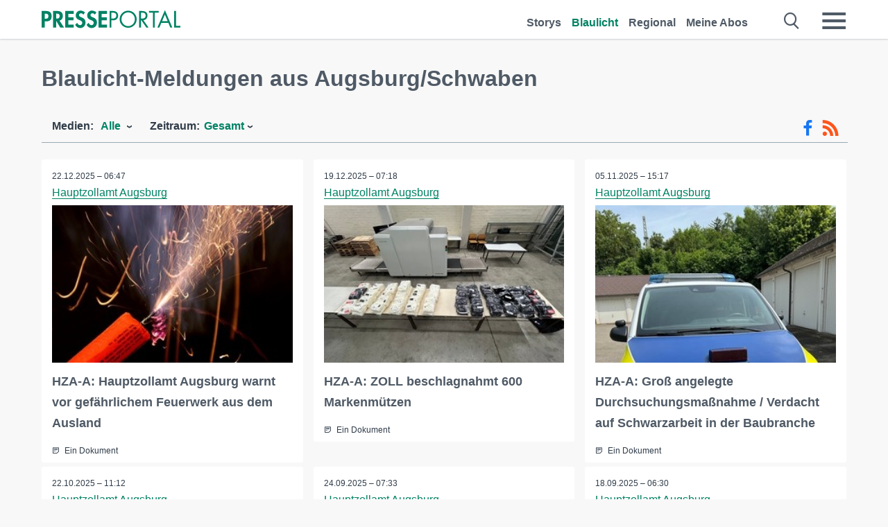

--- FILE ---
content_type: text/html; charset=utf-8
request_url: https://www.presseportal.de/blaulicht/r/Augsburg%252FSchwaben
body_size: 14814
content:
<!DOCTYPE html><html class="no-js" lang="de"><head><meta charset="utf-8"><title>73 offizielle News aus Augsburg/Schwaben | Presseportal</title><link rel="preconnect" href="https://cdn.opencmp.net"><link rel="preload" as="font" href="/assets/fonts/newsaktuellIcons-Roman.woff?v=5" crossorigin><link rel='preload' href='https://data-1a8175bc05.presseportal.de/iomm/latest/manager/base/es6/bundle.js' as='script' id='IOMmBundle' crossorigin><link rel='preload' href='https://data-1a8175bc05.presseportal.de/iomm/latest/bootstrap/loader.js' as='script' crossorigin><script type='text/javascript' src="https://data-1a8175bc05.presseportal.de/iomm/latest/bootstrap/loader.js" data-cmp-ab="2" crossorigin></script><meta name="robots" content="index, follow, noarchive, max-image-preview:large" /><meta name="application-name" content="Presseportal" /><meta name="msapplication-TileImage" content="/images/logos/win_de.png" /><meta name="description" content="Aktuelle Nachrichten: ✓ HZA-A: Hauptzollamt Augsburg warnt vor gef&auml;hrlichem Feuerwerk aus dem Ausland ✓ HZA-A: ZOLL beschlagnahmt 600 Markenm&uuml;tzen ✓ HZA-A: Gro&szlig; angelegte Durchsuchungsma&szlig;nahme / Verdacht auf Schwarzarbeit in der Baubranche ✓ HZA-A: Zoll kontrolliert Barbershops in Augsburg" /><meta name="keywords" content="Presse,Pressemitteilung,Pressemeldung,Pressemitteilungen,Augsburg/Schwaben" /><meta property="fb:pages" content="316511985098307,150532168828986" /><link rel="canonical" href="https://www.presseportal.de/blaulicht/r/Augsburg%252FSchwaben"><link rel="preconnect" href="https://cache.pressmailing.net"><link rel="next" href="/blaulicht/r/Augsburg%252FSchwaben/30"><link rel="alternate" type="application/rss+xml" title="Blaulicht Pressemitteilungen als RSS-Feed" href="https://www.presseportal.de/rss/polizei.rss2?langid=1" ><link rel="apple-touch-icon" href="/images/logos/logo-de-2019-250.png?1" /><link rel="shortcut icon" href="/assets/img/favicons/de.png?4" type="image/ico" />            

<style>.async-hide { opacity: 0 !important} </style><script async type="text/plain" src="https://www.googletagmanager.com/gtag/js?id=G-W2X63P72BD" data-cmp-custom-vendor="1264" data-cmp-script></script><script>var disableStr = 'ga-disable-' + 'UA-1010397-5';if (document.cookie.indexOf(disableStr + '=true') > -1) {window[disableStr] = true;}function gaOptout() {document.cookie = disableStr + '=true; expires=Thu, 31 Dec 2099 23:59:59 UTC; path=/';window[disableStr] = true;}window.dataLayer = window.dataLayer || [];function gtag(){dataLayer.push(arguments);}gtag('js', new Date());gtag('config', 'G-W2X63P72BD', { 'storage': 'none', 'clientId': 'pp7b69e817333799be23ba34a3c4191d80', 'anonymize_ip': true });class PPLog {#prefix = '';constructor(prefix) {this.#prefix = prefix || '';if(this.#prefix) {this.#prefix = '('+this.#prefix+') ';}this.log('init');}log(text) {}};var ppapp = {debug: false,isMobile: false,tld: 'de',root: 'https://www.presseportal.de/',lang: 'de',isIos: (navigator.platform === 'iPhone'),nacc: '',render: '',dn: false},require = {urlArgs: '0688c0f'};document.onreadystatechange = function () {if (document.readyState === "interactive") {ppapp.isMobile = document.getElementsByTagName('body')[0].className.indexOf('is-mobile') !== -1;if(ppapp.isIos) {var pp_bodyclass = document.getElementsByTagName('body')[0].className;document.getElementsByTagName('body')[0].className = pp_bodyclass + ' is-ios';}}};if (window.adgroupid == undefined) {window.adgroupid = Math.round(Math.random() * 1000);}</script><script async type="text/javascript" src="https://cdn.opencmp.net/tcf-v2/cmp-stub-latest.js" id="open-cmp-stub"  data-domain="presseportal.de"></script>
    <link rel="stylesheet" href="/assets/css/frontpage-polizei.css?0688c0f">

<!-- portal8 --><meta name="viewport" content="width=device-width, initial-scale=1"><link rel="stylesheet" href="https://cdntrf.com/css/presseportal.de.css"><script type="text/javascript" id="trfAdSetup" async data-traffectiveConf='{"targeting":[{"key":"zone","values":null,"value":"nationalnews"},{"key":"pagetype","values":null,"value":"ressort"},{"key":"programmatic_ads","values":null,"value":"true"},{"key":"ads","values":null,"value":"true"}],"dfpAdUrl":"/307308315,22613495830/presseportal.de","clientAlias":"presseportal"}' src="//cdntrf.com/presseportal.de.js"></script>
<!-- /Traffective Ad Loader-->

    
    
    <script data-main="/assets/js/page-doorpage" src="/assets/js/libs/requirejs/require-min.js?0688c0f" defer></script>
    <style>
    /* For desktop */
    @media (min-width: 721px) {
      .earthday {
        background-image: url('assets/img/PP-Restbudget-Banner_Desktop.jpg');
        background-repeat: no-repeat;
        background-position: center;
        background-size: contain;
        min-height: 150px;
        padding-top:50px;
        margin-top:30px;
        cursor:pointer;
      }
    }

    /* For mobile */
    @media (max-width: 720px) {
      .earthday {
         background-image: url('assets/img/PP-Restbudget-Banner_Mobil.jpg');
         background-repeat: no-repeat;
         background-position: center;
         background-size: contain;
         min-height: 112px;
         padding-top:50px;
         margin-top:30px;
         cursor:pointer;;
      }
    }

    /* For desktop */
        @media (min-width: 721px) {
          .earthday_ch {
            background-image: url('assets/img/PP-Restbudget-Banner_Desktop.jpg');
            background-repeat: no-repeat;
            background-position: center;
            background-size: contain;
            min-height: 150px;
            padding-top:50px;
            margin-top:30px;
            cursor:pointer;
          }
        }

        /* For mobile */
        @media (max-width: 720px) {
          .earthday_ch {
             background-image: url('assets/img/PP-Restbudget-Banner_Mobil.jpg');
             background-repeat: no-repeat;
             background-position: center;
             background-size: contain;
             min-height: 112px;
             padding-top:50px;
             margin-top:30px;
             cursor:pointer;;
          }
        }
    </style>
    <!-- <link rel="stylesheet" href="/assets/css/story-de.css?<?php echo time(); ?>" type="text/css"> -->
</head>
<body class="tld-de"><script type='text/javascript'>IOMm('configure', { st: 'presspor', dn: 'data-1a8175bc05.presseportal.de', mh:5 });IOMm('pageview', { cp: 'de_sonstiges' });</script><script type="application/ld+json">{"@context": "https://schema.org","@type": "Organization","name": "Presseportal.de","url": "https://www.presseportal.de","logo": {"@type": "ImageObject","url": "https://www.presseportal.de/assets/img/pp-header-logo-de.png","width": 197,"height": 27},"sameAs": ["https://www.facebook.com/presseportal","https://x.com/na_presseportal","https://www.pinterest.de/presseportalna/","https://www.instagram.com/presseportal.de/"]}</script>
<div id="traffective-ad-Skyscraper" style="display:none;" class="pp-trf-Skyscraper Skyscraper"></div>        


        <div class="header" data-nosnippet><div class="section"><div class="row"><div class="col twelve"><header><a class="event-trigger header-logo" href="https://www.presseportal.de/" title="PRESSEPORTAL Startseite" data-category="header-links" data-action="click" data-label="logo" data-callback="link" data-url="https://www.presseportal.de/" ><svg version="1.1" id="Ebene_1" xmlns="http://www.w3.org/2000/svg" xmlns:xlink="http://www.w3.org/1999/xlink" x="0px" y="0px"
     width="204.9px" height="30.5px" viewBox="0 0 204.9 25.9" style="enable-background:new 0 0 204.9 25.9;" xml:space="preserve" role="img" aria-label="PRESSEPORTAL Logo">
    <title>PRESSEPORTAL</title>
    <desc>Presseportal Logo</desc>
    <g>
        <path class="st0" d="M4.7,25.3H0V1.2h6.4c5.1,0,8.4,2,8.4,7.5c0,5.1-2.8,7.6-7.7,7.6H4.7V25.3z M4.7,12.4h1c2.8,0,4.3-0.6,4.3-3.7
		c0-3.1-1.8-3.6-4.4-3.6H4.7V12.4z"/>
        <path class="st0" d="M33.2,25.3h-5.7l-5.9-9.7h-0.1v9.7h-4.7V1.2h6.4c4.8,0,8.1,2.1,8.1,7.3c0,3.1-1.7,6.1-4.9,6.7L33.2,25.3z
		 M21.6,12.3h0.6c2.6,0,4.4-0.8,4.4-3.7c0-3-1.9-3.6-4.4-3.6h-0.6V12.3z"/>
        <path class="st0" d="M39.5,5.2v5.3h7.5v4.1h-7.5v6.5h7.8v4.1H34.8V1.2h12.5v4.1H39.5z"/>
        <path class="st0" d="M61.7,6.5c-0.9-1.2-2-2-3.6-2c-1.5,0-2.9,1.2-2.9,2.7c0,4.1,9.6,2.4,9.6,10.5c0,4.8-3,8.3-7.9,8.3
		c-3.3,0-5.8-1.9-7.4-4.7l3-3c0.6,1.9,2.3,3.5,4.4,3.5c1.9,0,3.1-1.6,3.1-3.5c0-2.5-2.3-3.2-4.2-3.9c-3.1-1.3-5.4-2.8-5.4-6.6
		c0-4,3-7.2,7-7.2c2.1,0,5.1,1.1,6.6,2.7L61.7,6.5z"/>
        <path class="st0" d="M78.6,6.5c-0.9-1.2-2-2-3.6-2c-1.5,0-2.9,1.2-2.9,2.7c0,4.1,9.6,2.4,9.6,10.5c0,4.8-3,8.3-7.9,8.3
		c-3.3,0-5.8-1.9-7.4-4.7l3-3c0.6,1.9,2.3,3.5,4.4,3.5c1.9,0,3.1-1.6,3.1-3.5c0-2.5-2.3-3.2-4.2-3.9c-3.1-1.3-5.4-2.8-5.4-6.6
		c0-4,3-7.2,7-7.2c2.1,0,5.1,1.1,6.6,2.7L78.6,6.5z"/>
        <path class="st0" d="M88.7,5.2v5.3h7.5v4.1h-7.5v6.5h7.8v4.1H84V1.2h12.5v4.1H88.7z"/>
        <path class="st0" d="M103,25.3h-2.7V1.2h4c2.1,0,4.2,0.1,6,1.3c1.8,1.2,2.7,3.4,2.7,5.5c0,2-0.8,3.9-2.3,5.2
		c-1.6,1.3-3.7,1.6-5.7,1.6h-2V25.3z M103,12.2h1.8c3,0,5.5-0.9,5.5-4.4c0-3.9-3.2-4.2-6.3-4.2h-1V12.2z"/>
        <path class="st0" d="M140.4,13.2c0,6.9-5.7,12.4-12.6,12.4s-12.6-5.5-12.6-12.4c0-6.9,5.7-12.5,12.6-12.5S140.4,6.3,140.4,13.2z
		 M117.9,13.2c0,5.4,4.4,10,9.9,10s9.9-4.5,9.9-10c0-5.5-4.4-10-9.9-10S117.9,7.7,117.9,13.2z"/>
        <path class="st0" d="M146.7,25.3H144V1.2h3.5c4.6,0,8.8,1.2,8.8,6.7c0,3.7-2.3,6.3-6,6.7l7.7,10.8h-3.3l-7.3-10.6h-0.7V25.3z
		 M146.7,12.3h0.8c3,0,6.1-0.6,6.1-4.3c0-4-2.9-4.4-6.1-4.4h-0.8V12.3z"/>
        <path class="st0" d="M167.1,25.3h-2.7V3.6h-5.8V1.2H173v2.5h-5.9V25.3z"/>
        <path class="st0" d="M176.8,18.4l-2.9,6.8H171L182.1,0L193,25.3h-3l-2.8-6.8H176.8z M182,6.3l-4.1,9.7h8.2L182,6.3z"/>
        <path class="st0" d="M198.3,22.8h6.7v2.5h-9.3V1.2h2.7V22.8z"/>
    </g>
</svg>
</a><a class="event-trigger header-icon" href="https://www.presseportal.de/" title="PRESSEPORTAL Startseite" data-category="header-links" data-action="click" data-label="logo" data-callback="link" data-url="https://www.presseportal.de/" ><svg viewBox="0 0 220 220" height="38px" version="1.1" xmlns="http://www.w3.org/2000/svg" xmlns:xlink="http://www.w3.org/1999/xlink" xml:space="preserve" xmlns:serif="http://www.serif.com/" style="fill-rule:evenodd;clip-rule:evenodd;stroke-linejoin:round;stroke-miterlimit:1.41421;" role="img" aria-label="PRESSEPORTAL Logo">
    <title>PRESSEPORTAL</title>
    <desc>Presseportal Logo</desc>
    <g>
        <path d="M218.833,204.033c0,8.718 -7.067,15.784 -15.784,15.784l-187.265,0c-8.718,0 -15.784,-7.066 -15.784,-15.784l0,-187.264c0,-8.718 7.066,-15.785 15.784,-15.785l187.265,0c8.717,0 15.784,7.067 15.784,15.785l0,187.264Z" style="fill:#fff;fill-rule:nonzero;"/>
        <path class="st0" d="M197.604,108.684c0,48.894 -39.637,88.531 -88.531,88.531c-48.895,0 -88.532,-39.637 -88.532,-88.531c0,-48.894 39.637,-88.531 88.532,-88.531c48.894,0 88.531,39.637 88.531,88.531Z"/>
        <path d="M104.915,116.997l6.054,0c17.547,0 27.031,-3.833 27.031,-23.597c0,-19.567 -11.301,-22.39 -27.838,-22.39l-5.247,0l0,45.987Zm0,81.489l-29.649,0l0,-152.087l40.341,0c31.87,0 52.647,12.708 52.647,47.199c0,32.27 -17.547,48.006 -48.616,48.006l-14.723,0l0,56.882Z" style="fill:#fff;fill-rule:nonzero;"/>
    </g>
</svg></a><div class="header-link-mobile-icons away"><ul class="link-list"><li><a href="https://www.presseportal.de/" id="icon-storys" class="event-trigger  burgermenu-main" title="Storys" data-category="header-link" data-action="click" data-label="icon-storys" data-callback="link" data-url="https://www.presseportal.de/"><span  aria-hidden="true" data-icon="&#xe243;"></span></a></li><li><a href="https://www.presseportal.de/blaulicht/" id="icon-blaulicht" class="event-trigger  active burgermenu-main" title="Blaulicht" data-category="header-links" data-action="click" data-label="icon-blaulicht" data-callback="link" data-url="https://www.presseportal.de/blaulicht/"><span  aria-hidden="true" data-icon="&#xe246;"></span></a></li><li><a href="https://www.presseportal.de/regional" id="icon-regional" class="event-trigger burgermenu-main " title="Regional" data-category="header-links" data-action="click" data-label="icon-regional" data-callback="link" data-url="https://www.presseportal.de/regional"><span  aria-hidden="true" data-icon="&#xe245;"></span></a></li><li><a href="https://www.presseportal.de/abo/" id="icon-abo" title="Meine Abos" class="event-trigger burgermenu-main " data-category="header-links" data-action="click" data-label="icon-abo" data-callback="link" data-url="https://www.presseportal.de/abo/"><span  aria-hidden="true" data-icon="&#xe244;"></span></a></li></ul></div><input type="checkbox" id="navigation-mobile_search_new" class="navigation-mobile_search_new invisible navigation-search-checkbox"><input type="checkbox" id="navigation-mobile_checkbox_new" class="navigation-mobile_checkbox_new invisible"><label class="navigation-mobile navigation-mobile-menu" for="navigation-mobile_checkbox_new" aria-label="Menü öffnen" aria-hidden="false"><span  aria-hidden="true" data-icon="&#xe220;"></span></label><label class="navigation-mobile navigation-mobile_label_search " for="navigation-mobile_search_new" aria-label="Suche öffnen" aria-hidden="false"><span  aria-hidden="true" data-icon="&#xe000;"></span></label><nav itemscope itemtype="https://schema.org/SiteNavigationElement"><ul class="header-link"><li itemprop="name"><a itemprop="url" href="https://www.presseportal.de/" class="event-trigger " title="Storys" data-category="header-links" data-action="click" data-label="menu-storys" data-callback="link" data-url="https://www.presseportal.de/" >Storys</a></li><li itemprop="name"><a itemprop="url" href="https://www.presseportal.de/blaulicht/" class="event-trigger  active" title="Blaulicht" data-category="header-links" data-action="click" data-label="menu-blaulicht" data-callback="link" data-url="https://www.presseportal.de/blaulicht/">Blaulicht</a></li><li itemprop="name"><a itemprop="url" href="https://www.presseportal.de/regional" title="Regional" class="event-trigger x-margin " data-category="header-links" data-action="click" data-label="menu-regional" data-callback="link" data-url="https://www.presseportal.de/regional">Regional</a></li><li itemprop="name"><a itemprop="url" href="https://www.presseportal.de/abo/" title="Meine Abos" class="event-trigger x-margin " data-category="header-links" data-action="click" data-label="menu-abo" data-callback="link" data-url="https://www.presseportal.de/abo/">Meine Abos</a></li></ul></nav><div class="no-float"></div><div class="searchbar_new"><form name="search" id="header-search" class="header-search" action="/suche/#q#/blaulicht" data-url-ugly="@suche@#q#@blaulicht"><input type="text" name="q" id="q" value="" placeholder="Suche zum Beispiel ein Stichwort" class="com-replace-placeholder search-on-hover" /><span  class="icon-close" aria-hidden="true" data-icon="&#xe222;"></span></form></div><div class="col twelve header-link-mobile"><div class="col twelve"><ul class="link-list"><li><a href="https://www.presseportal.de/" class="event-trigger  burgermenu-main" title="Storys" data-category="header-links" data-action="click" data-label="mobile-storys" data-callback="link" data-url="https://www.presseportal.de/">Storys</a></li><li><a href="https://www.presseportal.de/blaulicht/" class="event-trigger  active burgermenu-main" title="Blaulicht" data-category="header-links" data-action="click" data-label="mobile-blaulicht" data-callback="link" data-url="https://www.presseportal.de/blaulicht/">Blaulicht</a></li><li><a href="https://www.presseportal.de/regional" class="event-trigger burgermenu-main " title="Regional" data-category="header-links" data-action="click" data-label="mobile-regional" data-callback="link" data-url="https://www.presseportal.de/regional">Regional</a></li><li><a href="https://www.presseportal.de/abo/" title="Meine Abos" class="event-trigger burgermenu-main " data-category="header-links" data-action="click" data-label="mobile-abo" data-callback="link" data-url="https://www.presseportal.de/abo/">Meine Abos</a></li></ul></div></div><div class="burgermenu_new "><div class="header-list"><nav class="col six" itemscope itemtype="https://schema.org/SiteNavigationElement"><div class="twelve"><b class="mtl">Recherche</b></div><div class="six float-l"><ul class="link-list"><li itemprop="name"><a itemprop="url" href="https://www.presseportal.de/pressemitteilungen" class="burgermenu-main event-trigger" title="Alle Storys" data-category="header-links" data-action="click" data-label="burgermenu-alle-meldungen" data-callback="link" data-url="https://www.presseportal.de/pressemitteilungen">Alle Storys</a></li><li itemprop="name"><a itemprop="url" href="https://www.presseportal.de/trending" class="burgermenu-main event-trigger" title="Beliebte Storys" data-category="header-links" data-action="click" data-label="burgermenu-trending" data-callback="link" data-url="https://www.presseportal.de/trending">Beliebte Storys</a></li></ul></div><div class="six float-l"><ul class="link-list"><li itemprop="name"><a itemprop="url" href="https://www.presseportal.de/katalog" class="burgermenu-main event-trigger" title="Newsrooms A-Z" data-category="header-links" data-action="click" data-label="burgermenu-newsroomsaz" data-callback="link" data-url="https://www.presseportal.de/katalog">Newsrooms A-Z</a></li><li itemprop="name"><a itemprop="url" href="https://www.presseportal.de/blaulicht/dienststellen" class="burgermenu-main event-trigger" title="Alle Dienststellen" data-category="header-links" data-action="click" data-label="burgermenu-dienststellen" data-callback="link" data-url="https://www.presseportal.de/blaulicht/dienststellen">Alle Dienststellen</a></li></ul></div></nav><nav class="col six" itemscope itemtype="https://schema.org/SiteNavigationElement"><div class="twelve"><b class="mtl">Info</b></div><div class="twelve"><ul class="link-list"><li class="twelve"><ul><li itemprop="name"><a itemprop="url" href="https://www.presseportal.de/about" class="burgermenu-main" title="&uuml;ber Presseportal.de">&uuml;ber Presseportal.de</a></li><li itemprop="name"><a itemprop="url" href="https://www.newsaktuell.de/anmelden" class="event-trigger burgermenu-main" data-category="header-links" data-action="click" data-label="meldung_einstellen" data-callback="link" data-url="https://www.newsaktuell.de/anmelden" title="Story/Meldung einstellen">Story/Meldung einstellen</a></li></ul></li></ul></div></nav></div><nav class="header-list" itemscope itemtype="https://schema.org/SiteNavigationElement"><div class="col twelve"><b class="mtl">Themen</b></div><div class="header-topics-desktop mbxl"><div class="col three"><ul><li itemprop="name"><a itemprop="url" href="https://www.presseportal.de/t/auto-verkehr" class="event-trigger burgermenu-category " data-category="header-links" data-action="click" data-label="topic-desktop" data-callback="link" data-url="https://www.presseportal.de/t/auto-verkehr">Auto / Verkehr</a></li><li itemprop="name"><a itemprop="url" href="https://www.presseportal.de/t/bau-immobilien" class="event-trigger burgermenu-category " data-category="header-links" data-action="click" data-label="topic-desktop" data-callback="link" data-url="https://www.presseportal.de/t/bau-immobilien">Bau / Immobilien</a></li><li itemprop="name"><a itemprop="url" href="https://www.presseportal.de/t/fashion-beauty" class="event-trigger burgermenu-category " data-category="header-links" data-action="click" data-label="topic-desktop" data-callback="link" data-url="https://www.presseportal.de/t/fashion-beauty">Fashion / Beauty</a></li><li itemprop="name"><a itemprop="url" href="https://www.presseportal.de/t/finanzen" class="event-trigger burgermenu-category " data-category="header-links" data-action="click" data-label="topic-desktop" data-callback="link" data-url="https://www.presseportal.de/t/finanzen">Finanzen</a></li><li itemprop="name"><a itemprop="url" href="https://www.presseportal.de/t/gesundheit-medizin" class="event-trigger burgermenu-category " data-category="header-links" data-action="click" data-label="topic-desktop" data-callback="link" data-url="https://www.presseportal.de/t/gesundheit-medizin">Gesundheit / Medizin</a></li></ul></div><div class="col three"><ul><li itemprop="name"><a itemprop="url" href="https://www.presseportal.de/t/handel" class="event-trigger burgermenu-category " data-category="header-links" data-action="click" data-label="topic-desktop" data-callback="link" data-url="https://www.presseportal.de/t/handel">Handel</a></li><li itemprop="name"><a itemprop="url" href="https://www.presseportal.de/t/medien-kultur" class="event-trigger burgermenu-category " data-category="header-links" data-action="click" data-label="topic-desktop" data-callback="link" data-url="https://www.presseportal.de/t/medien-kultur">Medien / Kultur</a></li><li itemprop="name"><a itemprop="url" href="https://www.presseportal.de/t/netzwelt" class="event-trigger burgermenu-category " data-category="header-links" data-action="click" data-label="topic-desktop" data-callback="link" data-url="https://www.presseportal.de/t/netzwelt">Netzwelt</a></li><li itemprop="name"><a itemprop="url" href="https://www.presseportal.de/t/panorama" class="event-trigger burgermenu-category " data-category="header-links" data-action="click" data-label="topic-desktop" data-callback="link" data-url="https://www.presseportal.de/t/panorama">Panorama</a></li><li itemprop="name"><a itemprop="url" href="https://www.presseportal.de/t/people" class="event-trigger burgermenu-category " data-category="header-links" data-action="click" data-label="topic-desktop" data-callback="link" data-url="https://www.presseportal.de/t/people">People</a></li></ul></div><div class="col three"><ul><li itemprop="name"><a itemprop="url" href="https://www.presseportal.de/t/politik" class="event-trigger burgermenu-category " data-category="header-links" data-action="click" data-label="topic-desktop" data-callback="link" data-url="https://www.presseportal.de/t/politik">Politik</a></li><li itemprop="name"><a itemprop="url" href="https://www.presseportal.de/t/presseschau" class="event-trigger burgermenu-category " data-category="header-links" data-action="click" data-label="topic-desktop" data-callback="link" data-url="https://www.presseportal.de/t/presseschau">Presseschau</a></li><li itemprop="name"><a itemprop="url" href="https://www.presseportal.de/t/soziales" class="event-trigger burgermenu-category " data-category="header-links" data-action="click" data-label="topic-desktop" data-callback="link" data-url="https://www.presseportal.de/t/soziales">Soziales</a></li><li itemprop="name"><a itemprop="url" href="https://www.presseportal.de/t/sport" class="event-trigger burgermenu-category " data-category="header-links" data-action="click" data-label="topic-desktop" data-callback="link" data-url="https://www.presseportal.de/t/sport">Sport</a></li><li itemprop="name"><a itemprop="url" href="https://www.presseportal.de/t/tourismus-urlaub" class="event-trigger burgermenu-category " data-category="header-links" data-action="click" data-label="topic-desktop" data-callback="link" data-url="https://www.presseportal.de/t/tourismus-urlaub">Tourismus / Urlaub</a></li></ul></div><div class="col three"><ul><li itemprop="name"><a itemprop="url" href="https://www.presseportal.de/t/umwelt" class="event-trigger burgermenu-category " data-category="header-links" data-action="click" data-label="topic-desktop" data-callback="link" data-url="https://www.presseportal.de/t/umwelt">Umwelt</a></li><li itemprop="name"><a itemprop="url" href="https://www.presseportal.de/t/wirtschaft" class="event-trigger burgermenu-category " data-category="header-links" data-action="click" data-label="topic-desktop" data-callback="link" data-url="https://www.presseportal.de/t/wirtschaft">Wirtschaft</a></li><li itemprop="name"><a itemprop="url" href="https://www.presseportal.de/t/wissen-bildung" class="event-trigger burgermenu-category " data-category="header-links" data-action="click" data-label="topic-desktop" data-callback="link" data-url="https://www.presseportal.de/t/wissen-bildung">Wissen / Bildung</a></li><li>&nbsp;</li><li itemprop="name"><a itemprop="url" class="event-trigger" href="https://www.presseportal.de/st/" title="mehr Themen" data-category="header-links" data-action="click" data-label="moretopics-desktop" data-callback="link" data-url="https://www.presseportal.de/st/">mehr Themen <span  aria-hidden="true" data-icon="&#xe015;"></span></a></li></ul></div></div><div class="header-topics-mobile"><div class="col half-width"><ul><li itemprop="name"><a itemprop="url" href="https://www.presseportal.de/t/auto-verkehr" class="event-trigger burgermenu-category " data-category="header-links" data-action="click" data-label="topic-mobile" data-callback="link" data-url="https://www.presseportal.de/t/auto-verkehr">Auto / Verkehr</a></li><li itemprop="name"><a itemprop="url" href="https://www.presseportal.de/t/bau-immobilien" class="event-trigger burgermenu-category " data-category="header-links" data-action="click" data-label="topic-mobile" data-callback="link" data-url="https://www.presseportal.de/t/bau-immobilien">Bau / Immobilien</a></li><li itemprop="name"><a itemprop="url" href="https://www.presseportal.de/t/fashion-beauty" class="event-trigger burgermenu-category " data-category="header-links" data-action="click" data-label="topic-mobile" data-callback="link" data-url="https://www.presseportal.de/t/fashion-beauty">Fashion / Beauty</a></li><li itemprop="name"><a itemprop="url" href="https://www.presseportal.de/t/finanzen" class="event-trigger burgermenu-category " data-category="header-links" data-action="click" data-label="topic-mobile" data-callback="link" data-url="https://www.presseportal.de/t/finanzen">Finanzen</a></li><li itemprop="name"><a itemprop="url" href="https://www.presseportal.de/t/gesundheit-medizin" class="event-trigger burgermenu-category " data-category="header-links" data-action="click" data-label="topic-mobile" data-callback="link" data-url="https://www.presseportal.de/t/gesundheit-medizin">Gesundheit / Medizin</a></li><li itemprop="name"><a itemprop="url" href="https://www.presseportal.de/t/handel" class="event-trigger burgermenu-category " data-category="header-links" data-action="click" data-label="topic-mobile" data-callback="link" data-url="https://www.presseportal.de/t/handel">Handel</a></li><li itemprop="name"><a itemprop="url" href="https://www.presseportal.de/t/medien-kultur" class="event-trigger burgermenu-category " data-category="header-links" data-action="click" data-label="topic-mobile" data-callback="link" data-url="https://www.presseportal.de/t/medien-kultur">Medien / Kultur</a></li><li itemprop="name"><a itemprop="url" href="https://www.presseportal.de/t/netzwelt" class="event-trigger burgermenu-category " data-category="header-links" data-action="click" data-label="topic-mobile" data-callback="link" data-url="https://www.presseportal.de/t/netzwelt">Netzwelt</a></li><li itemprop="name"><a itemprop="url" href="https://www.presseportal.de/t/panorama" class="event-trigger burgermenu-category " data-category="header-links" data-action="click" data-label="topic-mobile" data-callback="link" data-url="https://www.presseportal.de/t/panorama">Panorama</a></li></ul></div><div class="col half-width"><ul><li itemprop="name"><a itemprop="url" href="https://www.presseportal.de/t/people" class="event-trigger burgermenu-category " data-category="header-links" data-action="click" data-label="topic-mobile" data-callback="link" data-url="https://www.presseportal.de/t/people">People</a></li><li itemprop="name"><a itemprop="url" href="https://www.presseportal.de/t/politik" class="event-trigger burgermenu-category " data-category="header-links" data-action="click" data-label="topic-mobile" data-callback="link" data-url="https://www.presseportal.de/t/politik">Politik</a></li><li itemprop="name"><a itemprop="url" href="https://www.presseportal.de/t/presseschau" class="event-trigger burgermenu-category " data-category="header-links" data-action="click" data-label="topic-mobile" data-callback="link" data-url="https://www.presseportal.de/t/presseschau">Presseschau</a></li><li itemprop="name"><a itemprop="url" href="https://www.presseportal.de/t/soziales" class="event-trigger burgermenu-category " data-category="header-links" data-action="click" data-label="topic-mobile" data-callback="link" data-url="https://www.presseportal.de/t/soziales">Soziales</a></li><li itemprop="name"><a itemprop="url" href="https://www.presseportal.de/t/sport" class="event-trigger burgermenu-category " data-category="header-links" data-action="click" data-label="topic-mobile" data-callback="link" data-url="https://www.presseportal.de/t/sport">Sport</a></li><li itemprop="name"><a itemprop="url" href="https://www.presseportal.de/t/tourismus-urlaub" class="event-trigger burgermenu-category " data-category="header-links" data-action="click" data-label="topic-mobile" data-callback="link" data-url="https://www.presseportal.de/t/tourismus-urlaub">Tourismus / Urlaub</a></li><li itemprop="name"><a itemprop="url" href="https://www.presseportal.de/t/umwelt" class="event-trigger burgermenu-category " data-category="header-links" data-action="click" data-label="topic-mobile" data-callback="link" data-url="https://www.presseportal.de/t/umwelt">Umwelt</a></li><li itemprop="name"><a itemprop="url" href="https://www.presseportal.de/t/wirtschaft" class="event-trigger burgermenu-category " data-category="header-links" data-action="click" data-label="topic-mobile" data-callback="link" data-url="https://www.presseportal.de/t/wirtschaft">Wirtschaft</a></li><li itemprop="name"><a itemprop="url" href="https://www.presseportal.de/t/wissen-bildung" class="event-trigger burgermenu-category " data-category="header-links" data-action="click" data-label="topic-mobile" data-callback="link" data-url="https://www.presseportal.de/t/wissen-bildung">Wissen / Bildung</a></li></ul></div><div class="col half-width"><ul></ul></div></div></nav><p class="col twelve burgermenu-more"><a class="event-trigger" href="https://www.presseportal.de/st/" title="mehr Themen" data-category="header-links" data-action="click" data-label="moretopics-mobil" data-callback="link" data-url="https://www.presseportal.de/st/">mehr Themen <span  aria-hidden="true" data-icon="&#xe015;"></span></a></p><nav class="col six mbm" itemscope itemtype="https://schema.org/SiteNavigationElement"><b>Land/Sprache</b><ul class="link-list"><li itemprop="name"><a itemprop="url" href="https://www.presseportal.de/" class="event-trigger active" data-category="header-links" data-action="click" data-label="lang-dehttps://www.presseportal.de/" data-callback="link" data-url="https://www.presseportal.de/">Deutsch</a></li><li itemprop="name"><a itemprop="url" href="https://www.presseportal.de/en/" class="event-trigger" data-category="header-links" data-action="click" data-label="lang-/en/" data-callback="link" data-url="/en/">English</a></li><li itemprop="name"><a itemprop="url" href="https://www.presseportal.ch/de/" class="event-trigger" data-category="header-links" data-action="click" data-label="lang-ch/de/" data-callback="link" data-url="https://www.presseportal.ch/de/">Schweiz</a></li></ul></nav><div class="col six header-apps"><b>Die Presseportal-App</b><a href="https://play.google.com/store/apps/details?id=com.newsaktuell.presseportal" class="logo-market-app event-trigger" data-category="appstorelink" data-action="click" data-label="burgermenu-android" data-callback="link" data-url="https://play.google.com/store/apps/details?id=com.newsaktuell.presseportal"><img  src="/assets/img/badges/google-play-badge-de.png" loading="lazy" alt="Google Play" width="136" height="40" /></a><a href="https://itunes.apple.com/us/app/presseportal/id383873817" class="logo-market-app event-trigger" data-category="appstorelink" data-action="click" data-label="burgermenu-ios" data-callback="link" data-url="https://itunes.apple.com/us/app/presseportal/id383873817"><img  src="/assets/img/badges/badge-app-store-de.png" loading="lazy" alt="App Store" width="135" height="40" /></a></div><div class="no-float"></div></div></header></div></div></div></div>




<main>
    
    <script type="application/ld+json">{"@context": "https://schema.org","@type": "ItemList","mainEntityOfPage":{"@type":"WebPage","@id":"https://www.presseportal.de/blaulicht/r/Augsburg%252FSchwaben"},"name": "73 offizielle News aus Augsburg/Schwaben | Presseportal <test>","description": "Aktuelle Nachrichten: ✓ HZA-A: Hauptzollamt Augsburg warnt vor gef&auml;hrlichem Feuerwerk aus dem Ausland
 ✓ HZA-A: ZOLL beschlagnahmt 600 Markenm&uuml;tzen
 ✓ HZA-A: Gro&szlig; angelegte Durchsuchungsma&szlig;nahme / Verdacht auf Schwarzarbeit in der Baubranche
 ✓ HZA-A: Zoll kontrolliert Barbershops in Augsburg <test>","itemListElement": [{"@type": "ListItem","position": 0,"url": "https://www.presseportal.de/blaulicht/pm/121240/6184028"},{"@type": "ListItem","position": 1,"url": "https://www.presseportal.de/blaulicht/pm/121240/6182690"},{"@type": "ListItem","position": 2,"url": "https://www.presseportal.de/blaulicht/pm/121240/6152324"},{"@type": "ListItem","position": 3,"url": "https://www.presseportal.de/blaulicht/pm/121240/6142783"},{"@type": "ListItem","position": 4,"url": "https://www.presseportal.de/blaulicht/pm/121240/6123964"},{"@type": "ListItem","position": 5,"url": "https://www.presseportal.de/blaulicht/pm/121240/6119928"},{"@type": "ListItem","position": 6,"url": "https://www.presseportal.de/blaulicht/pm/121240/6111352"},{"@type": "ListItem","position": 7,"url": "https://www.presseportal.de/blaulicht/pm/121240/6091143"},{"@type": "ListItem","position": 8,"url": "https://www.presseportal.de/blaulicht/pm/121240/6085053"},{"@type": "ListItem","position": 9,"url": "https://www.presseportal.de/blaulicht/pm/121240/6082142"},{"@type": "ListItem","position": 10,"url": "https://www.presseportal.de/blaulicht/pm/121240/6079107"},{"@type": "ListItem","position": 11,"url": "https://www.presseportal.de/blaulicht/pm/121240/6076677"},{"@type": "ListItem","position": 12,"url": "https://www.presseportal.de/blaulicht/pm/121240/6071904"},{"@type": "ListItem","position": 13,"url": "https://www.presseportal.de/blaulicht/pm/121240/6066952"},{"@type": "ListItem","position": 14,"url": "https://www.presseportal.de/blaulicht/pm/121240/6048023"},{"@type": "ListItem","position": 15,"url": "https://www.presseportal.de/blaulicht/pm/121240/6039736"},{"@type": "ListItem","position": 16,"url": "https://www.presseportal.de/blaulicht/pm/121240/6030679"},{"@type": "ListItem","position": 17,"url": "https://www.presseportal.de/blaulicht/pm/121240/6005682"},{"@type": "ListItem","position": 18,"url": "https://www.presseportal.de/blaulicht/pm/121240/5991373"},{"@type": "ListItem","position": 19,"url": "https://www.presseportal.de/blaulicht/pm/121240/5990912"},{"@type": "ListItem","position": 20,"url": "https://www.presseportal.de/blaulicht/pm/121240/5982528"},{"@type": "ListItem","position": 21,"url": "https://www.presseportal.de/blaulicht/pm/121240/5975695"},{"@type": "ListItem","position": 22,"url": "https://www.presseportal.de/blaulicht/pm/121240/5973130"},{"@type": "ListItem","position": 23,"url": "https://www.presseportal.de/blaulicht/pm/121240/5937979"},{"@type": "ListItem","position": 24,"url": "https://www.presseportal.de/blaulicht/pm/121240/5929213"},{"@type": "ListItem","position": 25,"url": "https://www.presseportal.de/blaulicht/pm/121240/5920856"},{"@type": "ListItem","position": 26,"url": "https://www.presseportal.de/blaulicht/pm/121240/5909151"},{"@type": "ListItem","position": 27,"url": "https://www.presseportal.de/blaulicht/pm/121240/5907742"},{"@type": "ListItem","position": 28,"url": "https://www.presseportal.de/blaulicht/pm/121240/5894485"},{"@type": "ListItem","position": 29,"url": "https://www.presseportal.de/blaulicht/pm/121240/5891583"}]}</script>


    
            <div class="section">
                        <div class="row storyliste-headline">
                                        <div class="col twelve">
                            <h1 class="float-l serif">Blaulicht-Meldungen aus Augsburg/Schwaben</h1>
                        </div>

                                                            </div>
            
            <div class="event-trigger storyliste-wrapper" data-category="storyliste-city" data-action="tile-click" data-label="meldung" data-callback="link" data-child="article.news">
                                    




    <div class="row mbxl sticky sticky-filterrow" id="sticky-filterrow"><div class="col twelve"><div class="filter-wrap "><div class="filter-mobile-button  event-trigger" data-category="filter" data-action="click" data-label="open-mobile-filters"><span  aria-hidden="true" data-icon="&#xe241;"></span>Filtern</div><div class="minifeed"><a class="event-trigger" href="https://www.facebook.com/OTSPolizei" title="Auf Facebook folgen" data-category="minifeed" data-action="click" data-label="facebook" data-callback="link" data-url="https://www.facebook.com/OTSPolizei" aria-label="Facebook-Feed"><span  class="facebook" aria-hidden="true" data-icon="&#xe224;"></span></a><a class="event-trigger" href="https://www.presseportal.de/rss/polizei/r/Augsburg%2FSchwaben.rss2" rel="alternate" type="application/rss+xml" title="RSS abonnieren" data-category="minifeed" data-action="click" data-label="rss" data-callback="link" data-url="https://www.presseportal.de/rss/polizei/r/Augsburg%2FSchwaben.rss2" aria-label="RSS-Feed"><span  class="rss" aria-hidden="true" data-icon="&#xe230;"></span></a></div>

<ul class="filter dropdown ">
                    
                                    
        <li >
                            <span class="filter-dropdown-headline">Medien:</span>
                <div class="filter-dropdown">
                    <span class="filter-dropdown-selected">Alle</span>

                                            <ul class="sub-dropdown">
                                                                                                                                                                <li class=" active"><a href="/blaulicht/r/Augsburg%252FSchwaben" class="filter-item active" title="Alle">Alle</a>
                                </li>
                                                                                                                                                                <li class=""><a href="/blaulicht/r/Augsburg%252FSchwaben/bild" class="filter-item" title="Bilder">Bilder</a>
                                </li>
                                                                                                                                                                <li class=""><a href="/blaulicht/r/Augsburg%252FSchwaben/dokument" class="filter-item" title="Dokumente">Dokumente</a>
                                </li>
                            
                                                    </ul>

                                                            </div>

                    </li>

    
    <li class="datepicker-mobile"><span class="filter-dropdown-headline">Zeitraum:</span><div class="filter-dropdown"><ul class="sub-dropdown">            <li class="active">
            <a class="filter-item  active event-trigger" title="Alle" data-category="datefilter" data-action="click" data-label="neueste" data-url-ugly="@blaulicht@r@Augsburg%252FSchwaben#tilelist" data-callback="link">Alle</a>
        </li>
            <li class="">
            <a class="filter-item  event-trigger" title="Gestern" data-category="datefilter" data-action="click" data-label="gestern" data-url-ugly="@blaulicht@r@Augsburg%252FSchwaben?startDate=2026-01-23&amp;endDate=2026-01-23" data-callback="link">Gestern</a>
        </li>
            <li class="">
            <a class="filter-item  event-trigger" title="Letzte 7 Tage" data-category="datefilter" data-action="click" data-label="letzte7" data-url-ugly="@blaulicht@r@Augsburg%252FSchwaben?startDate=2026-01-17&amp;endDate=2026-01-24" data-callback="link">Letzte 7 Tage</a>
        </li>
            <li class="">
            <a class="filter-item  event-trigger" title="" data-category="datefilter" data-action="click" data-label="monat" data-url-ugly="@blaulicht@r@Augsburg%252FSchwaben?startDate=2026-01-01&amp;endDate=2026-01-24" data-callback="link"></a>
        </li>
    </ul></div></li><li class="datepicker-desktop" id="datepicker-desktop">Zeitraum:<div class="filter-dropdown"><span class="filter-dropdown-selected">Gesamt</span><div class="sub-dropdown" id="datepicker-desktop-container">    <div class="datepicker-shortlinks">
                    <a class="btn  event-trigger" title="Gestern" data-category="datefilter" data-action="click" data-label="gestern" data-url-ugly="@blaulicht@r@Augsburg%252FSchwaben?startDate=2026-01-23&amp;endDate=2026-01-23" data-callback="link">Gestern</a>
                    <a class="btn  event-trigger" title="Letzte 7 Tage" data-category="datefilter" data-action="click" data-label="letzte7" data-url-ugly="@blaulicht@r@Augsburg%252FSchwaben?startDate=2026-01-17&amp;endDate=2026-01-24" data-callback="link">Letzte 7 Tage</a>
                    <a class="btn  event-trigger" title="" data-category="datefilter" data-action="click" data-label="monat" data-url-ugly="@blaulicht@r@Augsburg%252FSchwaben?startDate=2026-01-01&amp;endDate=2026-01-24" data-callback="link"></a>
            </div>
<div class="datepicker-form"><form name="date" data-url-without-pagination="/blaulicht/r/Augsburg%252FSchwaben"><div class="datepicker-calendar" id="datepicker-calendar" data-date-format="yyyy-mm-dd"></div><div class="datepicker-options"><div class="datepicker-label">Von</div><div class="datepicker-start"><input type='text' class="datepicker-start-day com-replace-placeholder" aria-label="Tag Anfangsdatum" name="startDate-day" id="startDate-day" placeholder="DD" maxlength="2"  /><input type='text' class="datepicker-start-month com-replace-placeholder" aria-label="Monat Anfangsdatum" name="startDate-month" id="startDate-month" placeholder="MM" maxlength="2"  /><input type='text' class="datepicker-start-year com-replace-placeholder" aria-label="Jahr Anfangsdatum" name="startDate-year" id="startDate-year" placeholder="YYYY" maxlength="4"  /></div><div class="datepicker-label">Bis</div><div class="datepicker-end"><input type='text' class="datepicker-end-day com-replace-placeholder" aria-label="Tag Enddatum" name="endDate-day" id="endDate-day" placeholder="DD" maxlength="2"  /><input type='text' class="datepicker-end-month com-replace-placeholder" aria-label="Monat Enddatum" name="endDate-month" id="endDate-month" placeholder="MM" maxlength="2"  /><input type='text' class="datepicker-end-year com-replace-placeholder" aria-label="Jahr Enddatum" name="endDate-year" id="endDate-year" placeholder="YYYY" maxlength="4"  /></div><input type="button" class="btn" value="Filtern" id="datepicker-submit" /><div class="datepicker-reset">Zur&uuml;cksetzen</div></div></form></div></div></div></li></ul>
</div></div></div>
                
                
<ul class="article-list row row-homepage"><li class="col four "><article class="news" data-url-ugly="https:@@www.presseportal.de@blaulicht@pm@121240@6184028" data-label="6184028"><div class="news-meta"><div class="date">22.12.2025 &ndash; 06:47</div></div><p class="customer"><a class="no-child-trigger event-trigger" data-category="tile-companylink" data-action="click" data-url="/blaulicht/nr/121240" data-callback="link" data-label="Hauptzollamt Augsburg" title="weiter zum newsroom von Hauptzollamt Augsburg" href="/blaulicht/nr/121240">Hauptzollamt Augsburg</a></p><div class="news-img-container"><div class="news-img"><img  src="https://cache.pressmailing.net/thumbnail/liste/7e4226ae-c2aa-4eb1-85c3-71ab0fc34981/hauptzollamt-augsburg-hza-a-hauptzollamt-augsburg-warnt-vor-gefaehrlichem-feuerwerk-aus-dem-ausland?crop=0,1,290,190" loading="lazy" alt="Hauptzollamt Augsburg: HZA-A: Hauptzollamt Augsburg warnt vor gef&auml;hrlichem Feuerwerk aus dem Ausland" title="Hauptzollamt Augsburg: HZA-A: Hauptzollamt Augsburg warnt vor gef&auml;hrlichem Feuerwerk aus dem Ausland" class="landscape" width="290" height="190" /></div><div class="media-indicator-wrapper"></div></div><h3 class="news-headline-clamp"><a href="https://www.presseportal.de/blaulicht/pm/121240/6184028" title="HZA-A: Hauptzollamt Augsburg warnt vor gefährlichem Feuerwerk aus dem Ausland"><span>HZA-A: Hauptzollamt Augsburg warnt vor gefährlichem Feuerwerk aus dem Ausland</span></a></h3><div title="HZA-A: Hauptzollamt Augsburg warnt vor gefährlichem Feuerwerk aus dem Ausland" class="news-document"><span  aria-hidden="true" data-icon="&#xe211;"></span>Ein Dokument</div><div class="news-morelink event-trigger no-child-trigger" data-callback="link" data-url-ugly="https:@@www.presseportal.de@blaulicht@pm@121240@6184028" data-label="meldung" data-category="tile-more" data-action="click">mehr <span  aria-hidden="true" data-icon="&#xe015;"></span></div><div class="no-float"></div></article>
</li><li class="col four "><article class="news" data-url-ugly="https:@@www.presseportal.de@blaulicht@pm@121240@6182690" data-label="6182690"><div class="news-meta"><div class="date">19.12.2025 &ndash; 07:18</div></div><p class="customer"><a class="no-child-trigger event-trigger" data-category="tile-companylink" data-action="click" data-url="/blaulicht/nr/121240" data-callback="link" data-label="Hauptzollamt Augsburg" title="weiter zum newsroom von Hauptzollamt Augsburg" href="/blaulicht/nr/121240">Hauptzollamt Augsburg</a></p><div class="news-img-container"><div class="news-img"><img  src="https://cache.pressmailing.net/thumbnail/liste/ad708cfa-4acb-4ea0-8b3d-6aa719783433/hauptzollamt-augsburg-hza-a-zoll-beschlagnahmt-600-markenmuetzen?crop=0,14,290,190" loading="lazy" alt="Hauptzollamt Augsburg: HZA-A: ZOLL beschlagnahmt 600 Markenm&uuml;tzen" title="Hauptzollamt Augsburg: HZA-A: ZOLL beschlagnahmt 600 Markenm&uuml;tzen" class="landscape" width="290" height="190" /></div><div class="media-indicator-wrapper"></div></div><h3 class="news-headline-clamp"><a href="https://www.presseportal.de/blaulicht/pm/121240/6182690" title="HZA-A: ZOLL beschlagnahmt 600 Markenmützen"><span>HZA-A: ZOLL beschlagnahmt 600 Markenmützen</span></a></h3><div title="HZA-A: ZOLL beschlagnahmt 600 Markenmützen" class="news-document"><span  aria-hidden="true" data-icon="&#xe211;"></span>Ein Dokument</div><div class="news-morelink event-trigger no-child-trigger" data-callback="link" data-url-ugly="https:@@www.presseportal.de@blaulicht@pm@121240@6182690" data-label="meldung" data-category="tile-more" data-action="click">mehr <span  aria-hidden="true" data-icon="&#xe015;"></span></div><div class="no-float"></div></article>
</li><li class="col four "><article class="news" data-url-ugly="https:@@www.presseportal.de@blaulicht@pm@121240@6152324" data-label="6152324"><div class="news-meta"><div class="date">05.11.2025 &ndash; 15:17</div></div><p class="customer"><a class="no-child-trigger event-trigger" data-category="tile-companylink" data-action="click" data-url="/blaulicht/nr/121240" data-callback="link" data-label="Hauptzollamt Augsburg" title="weiter zum newsroom von Hauptzollamt Augsburg" href="/blaulicht/nr/121240">Hauptzollamt Augsburg</a></p><div class="news-img-container"><div class="news-img"><img  src="https://cache.pressmailing.net/thumbnail/liste/2926027c-c19c-4eb8-b319-b1bb1864e9ba/hauptzollamt-augsburg-hza-a-gross-angelegte-durchsuchungsmassnahme-verdacht-auf-schwarzarbeit-in-der?crop=0,14,290,190" loading="lazy" alt="Hauptzollamt Augsburg: HZA-A: Gro&szlig; angelegte Durchsuchungsma&szlig;nahme / Verdacht auf Schwarzarbeit in der Baubranche" title="Hauptzollamt Augsburg: HZA-A: Gro&szlig; angelegte Durchsuchungsma&szlig;nahme / Verdacht auf Schwarzarbeit in der Baubranche" class="landscape" width="290" height="190" /></div><div class="media-indicator-wrapper"></div></div><h3 class="news-headline-clamp"><a href="https://www.presseportal.de/blaulicht/pm/121240/6152324" title="HZA-A: Groß angelegte Durchsuchungsmaßnahme / Verdacht auf Schwarzarbeit in der Baubranche"><span>HZA-A: Groß angelegte Durchsuchungsmaßnahme / Verdacht auf Schwarzarbeit in der Baubranche</span></a></h3><div title="HZA-A: Groß angelegte Durchsuchungsmaßnahme / Verdacht auf Schwarzarbeit in der Baubranche" class="news-document"><span  aria-hidden="true" data-icon="&#xe211;"></span>Ein Dokument</div><div class="news-morelink event-trigger no-child-trigger" data-callback="link" data-url-ugly="https:@@www.presseportal.de@blaulicht@pm@121240@6152324" data-label="meldung" data-category="tile-more" data-action="click">mehr <span  aria-hidden="true" data-icon="&#xe015;"></span></div><div class="no-float"></div></article>
</li><li class="no-float"></li><li class="col four "><article class="news" data-url-ugly="https:@@www.presseportal.de@blaulicht@pm@121240@6142783" data-label="6142783"><div class="news-meta"><div class="date">22.10.2025 &ndash; 11:12</div></div><p class="customer"><a class="no-child-trigger event-trigger" data-category="tile-companylink" data-action="click" data-url="/blaulicht/nr/121240" data-callback="link" data-label="Hauptzollamt Augsburg" title="weiter zum newsroom von Hauptzollamt Augsburg" href="/blaulicht/nr/121240">Hauptzollamt Augsburg</a></p><div class="news-img-container"><div class="news-img"><img  src="https://cache.pressmailing.net/thumbnail/liste/c5194f1d-d562-4356-a9ed-c2d66878014f/hauptzollamt-augsburg-hza-a-zoll-kontrolliert-barbershops-in-augsburg?crop=0,50,290,190" loading="lazy" alt="Hauptzollamt Augsburg: HZA-A: Zoll kontrolliert Barbershops in Augsburg" title="Hauptzollamt Augsburg: HZA-A: Zoll kontrolliert Barbershops in Augsburg" class="landscape" width="290" height="190" /></div><div class="media-indicator-wrapper"></div></div><h3 class="news-headline-clamp"><a href="https://www.presseportal.de/blaulicht/pm/121240/6142783" title="HZA-A: Zoll kontrolliert Barbershops in Augsburg"><span>HZA-A: Zoll kontrolliert Barbershops in Augsburg</span></a></h3><div title="HZA-A: Zoll kontrolliert Barbershops in Augsburg" class="news-document"><span  aria-hidden="true" data-icon="&#xe211;"></span>Ein Dokument</div><div class="news-morelink event-trigger no-child-trigger" data-callback="link" data-url-ugly="https:@@www.presseportal.de@blaulicht@pm@121240@6142783" data-label="meldung" data-category="tile-more" data-action="click">mehr <span  aria-hidden="true" data-icon="&#xe015;"></span></div><div class="no-float"></div></article>
</li><li class="col four "><article class="news" data-url-ugly="https:@@www.presseportal.de@blaulicht@pm@121240@6123964" data-label="6123964"><div class="news-meta"><div class="date">24.09.2025 &ndash; 07:33</div></div><p class="customer"><a class="no-child-trigger event-trigger" data-category="tile-companylink" data-action="click" data-url="/blaulicht/nr/121240" data-callback="link" data-label="Hauptzollamt Augsburg" title="weiter zum newsroom von Hauptzollamt Augsburg" href="/blaulicht/nr/121240">Hauptzollamt Augsburg</a></p><div class="news-img-container"><div class="news-img"><img  src="https://cache.pressmailing.net/thumbnail/liste/14d618ed-7854-420c-b71a-c699dabc4a35/hauptzollamt-augsburg-hza-a-sonderkontrollen-des-hauptzollamts-augsburg-einfuhrschmuggel-von-goldsch?crop=0,13,290,190" loading="lazy" alt="Hauptzollamt Augsburg: HZA-A: Sonderkontrollen des Hauptzollamts Augsburg / Einfuhrschmuggel von Goldschmuck" title="Hauptzollamt Augsburg: HZA-A: Sonderkontrollen des Hauptzollamts Augsburg / Einfuhrschmuggel von Goldschmuck" class="landscape" width="290" height="190" /></div><div class="media-indicator-wrapper"></div></div><h3 class="news-headline-clamp"><a href="https://www.presseportal.de/blaulicht/pm/121240/6123964" title="HZA-A: Sonderkontrollen des Hauptzollamts Augsburg / Einfuhrschmuggel von Goldschmuck"><span>HZA-A: Sonderkontrollen des Hauptzollamts Augsburg / Einfuhrschmuggel von Goldschmuck</span></a></h3><div title="HZA-A: Sonderkontrollen des Hauptzollamts Augsburg / Einfuhrschmuggel von Goldschmuck" class="news-document"><span  aria-hidden="true" data-icon="&#xe211;"></span>Ein Dokument</div><div class="news-morelink event-trigger no-child-trigger" data-callback="link" data-url-ugly="https:@@www.presseportal.de@blaulicht@pm@121240@6123964" data-label="meldung" data-category="tile-more" data-action="click">mehr <span  aria-hidden="true" data-icon="&#xe015;"></span></div><div class="no-float"></div></article>
</li><li class="col four "><article class="news" data-url-ugly="https:@@www.presseportal.de@blaulicht@pm@121240@6119928" data-label="6119928"><div class="news-meta"><div class="date">18.09.2025 &ndash; 06:30</div></div><p class="customer"><a class="no-child-trigger event-trigger" data-category="tile-companylink" data-action="click" data-url="/blaulicht/nr/121240" data-callback="link" data-label="Hauptzollamt Augsburg" title="weiter zum newsroom von Hauptzollamt Augsburg" href="/blaulicht/nr/121240">Hauptzollamt Augsburg</a></p><div class="news-img-container"><div class="news-img"><img  src="https://cache.pressmailing.net/thumbnail/liste/b7263bc0-9d6a-42d9-96d4-9ee036adc57b/hauptzollamt-augsburg-hza-a-zoll-entdeckt-acht-wochen-alten-hundewelpen?crop=0,32,290,190" loading="lazy" alt="Hauptzollamt Augsburg: HZA-A: Zoll entdeckt acht Wochen alten Hundewelpen" title="Hauptzollamt Augsburg: HZA-A: Zoll entdeckt acht Wochen alten Hundewelpen" class="landscape" width="290" height="190" /></div><div class="media-indicator-wrapper"></div></div><h3 class="news-headline-clamp"><a href="https://www.presseportal.de/blaulicht/pm/121240/6119928" title="HZA-A: Zoll entdeckt acht Wochen alten Hundewelpen"><span>HZA-A: Zoll entdeckt acht Wochen alten Hundewelpen</span></a></h3><div title="HZA-A: Zoll entdeckt acht Wochen alten Hundewelpen" class="news-document"><span  aria-hidden="true" data-icon="&#xe211;"></span>Ein Dokument</div><div class="news-morelink event-trigger no-child-trigger" data-callback="link" data-url-ugly="https:@@www.presseportal.de@blaulicht@pm@121240@6119928" data-label="meldung" data-category="tile-more" data-action="click">mehr <span  aria-hidden="true" data-icon="&#xe015;"></span></div><div class="no-float"></div></article>
</li><li class="no-float"></li></ul><div class="row"><div class="col twelve"><div id="traffective-ad-Billboard_1" style="display:none;" class="pp-trf-Billboard_1 Billboard_1"></div></div></div><ul class="article-list row"><li class="no-float"></li><li class="col four "><article class="news" data-url-ugly="https:@@www.presseportal.de@blaulicht@pm@121240@6111352" data-label="6111352"><div class="news-meta"><div class="date">05.09.2025 &ndash; 06:30</div></div><p class="customer"><a class="no-child-trigger event-trigger" data-category="tile-companylink" data-action="click" data-url="/blaulicht/nr/121240" data-callback="link" data-label="Hauptzollamt Augsburg" title="weiter zum newsroom von Hauptzollamt Augsburg" href="/blaulicht/nr/121240">Hauptzollamt Augsburg</a></p><div class="news-img-container"><div class="news-img"><img  src="https://cache.pressmailing.net/thumbnail/liste/d0637880-7a10-4b1b-ad9d-560a4dac47cd/hauptzollamt-augsburg-hza-a-berufseinsteiger-beim-hauptzollamt-augsburg-jetzt-karriere-beim-zoll-sta?crop=0,3,290,190" loading="lazy" alt="Hauptzollamt Augsburg: HZA-A: Berufseinsteiger beim Hauptzollamt Augsburg / Jetzt Karriere beim ZOLL starten!" title="Hauptzollamt Augsburg: HZA-A: Berufseinsteiger beim Hauptzollamt Augsburg / Jetzt Karriere beim ZOLL starten!" class="landscape" width="290" height="190" /></div><div class="media-indicator-wrapper"></div></div><h3 class="news-headline-clamp"><a href="https://www.presseportal.de/blaulicht/pm/121240/6111352" title="HZA-A: Berufseinsteiger beim Hauptzollamt Augsburg / Jetzt Karriere beim ZOLL starten!"><span>HZA-A: Berufseinsteiger beim Hauptzollamt Augsburg / Jetzt Karriere beim ZOLL starten!</span></a></h3><div title="HZA-A: Berufseinsteiger beim Hauptzollamt Augsburg / Jetzt Karriere beim ZOLL starten!" class="news-document"><span  aria-hidden="true" data-icon="&#xe211;"></span>Ein Dokument</div><div class="news-morelink event-trigger no-child-trigger" data-callback="link" data-url-ugly="https:@@www.presseportal.de@blaulicht@pm@121240@6111352" data-label="meldung" data-category="tile-more" data-action="click">mehr <span  aria-hidden="true" data-icon="&#xe015;"></span></div><div class="no-float"></div></article>
</li><li class="col four "><article class="news" data-url-ugly="https:@@www.presseportal.de@blaulicht@pm@121240@6091143" data-label="6091143"><div class="news-meta"><div class="date">06.08.2025 &ndash; 06:51</div></div><p class="customer"><a class="no-child-trigger event-trigger" data-category="tile-companylink" data-action="click" data-url="/blaulicht/nr/121240" data-callback="link" data-label="Hauptzollamt Augsburg" title="weiter zum newsroom von Hauptzollamt Augsburg" href="/blaulicht/nr/121240">Hauptzollamt Augsburg</a></p><div class="news-img-container"><div class="news-img"><img  src="https://cache.pressmailing.net/thumbnail/liste/fe3597d9-67cd-4189-bfad-99008f0179d4/hauptzollamt-augsburg-hza-a-zoll-stoppt-hundetransport?crop=0,98,290,190" loading="lazy" alt="Hauptzollamt Augsburg: HZA-A: Zoll stoppt Hundetransport" title="Hauptzollamt Augsburg: HZA-A: Zoll stoppt Hundetransport" class="landscape" width="290" height="190" /></div><div class="media-indicator-wrapper"></div></div><h3 class="news-headline-clamp"><a href="https://www.presseportal.de/blaulicht/pm/121240/6091143" title="HZA-A: Zoll stoppt Hundetransport"><span>HZA-A: Zoll stoppt Hundetransport</span></a></h3><div title="HZA-A: Zoll stoppt Hundetransport" class="news-document"><span  aria-hidden="true" data-icon="&#xe211;"></span>Ein Dokument</div><div class="news-morelink event-trigger no-child-trigger" data-callback="link" data-url-ugly="https:@@www.presseportal.de@blaulicht@pm@121240@6091143" data-label="meldung" data-category="tile-more" data-action="click">mehr <span  aria-hidden="true" data-icon="&#xe015;"></span></div><div class="no-float"></div></article>
</li><li class="col four "><article class="news" data-url-ugly="https:@@www.presseportal.de@blaulicht@pm@121240@6085053" data-label="6085053"><div class="news-meta"><div class="date">28.07.2025 &ndash; 07:33</div></div><p class="customer"><a class="no-child-trigger event-trigger" data-category="tile-companylink" data-action="click" data-url="/blaulicht/nr/121240" data-callback="link" data-label="Hauptzollamt Augsburg" title="weiter zum newsroom von Hauptzollamt Augsburg" href="/blaulicht/nr/121240">Hauptzollamt Augsburg</a></p><div class="news-img-container"><div class="news-img"><img  src="https://cache.pressmailing.net/thumbnail/liste/f24377d0-3adf-4e29-a287-cde31bd76c5c/hauptzollamt-augsburg-hza-a-augsburger-zoellner-entdecken-hundewelpen?crop=0,14,290,190" loading="lazy" alt="Hauptzollamt Augsburg: HZA-A: Augsburger Z&ouml;llner entdecken Hundewelpen" title="Hauptzollamt Augsburg: HZA-A: Augsburger Z&ouml;llner entdecken Hundewelpen" class="landscape" width="290" height="190" /></div><div class="media-indicator-wrapper"></div></div><h3 class="news-headline-clamp"><a href="https://www.presseportal.de/blaulicht/pm/121240/6085053" title="HZA-A: Augsburger Zöllner entdecken Hundewelpen"><span>HZA-A: Augsburger Zöllner entdecken Hundewelpen</span></a></h3><div title="HZA-A: Augsburger Zöllner entdecken Hundewelpen" class="news-document"><span  aria-hidden="true" data-icon="&#xe211;"></span>Ein Dokument</div><div class="news-morelink event-trigger no-child-trigger" data-callback="link" data-url-ugly="https:@@www.presseportal.de@blaulicht@pm@121240@6085053" data-label="meldung" data-category="tile-more" data-action="click">mehr <span  aria-hidden="true" data-icon="&#xe015;"></span></div><div class="no-float"></div></article>
</li><li class="no-float"></li></ul>


    <ul class="article-list row"><li class="no-float"></li><li class="col four "><article class="news" data-url-ugly="https:@@www.presseportal.de@blaulicht@pm@121240@6082142" data-label="6082142"><div class="news-meta"><div class="date">23.07.2025 &ndash; 06:57</div></div><p class="customer"><a class="no-child-trigger event-trigger" data-category="tile-companylink" data-action="click" data-url="/blaulicht/nr/121240" data-callback="link" data-label="Hauptzollamt Augsburg" title="weiter zum newsroom von Hauptzollamt Augsburg" href="/blaulicht/nr/121240">Hauptzollamt Augsburg</a></p><div class="news-img-container"><div class="news-img"><img  src="https://cache.pressmailing.net/thumbnail/liste/e8807fa5-06c7-49ab-850e-0af1b6efe8f3/hauptzollamt-augsburg-hza-a-berufsinformationstag-des-hauptzollamts-augsburg-interessante-einblicke-?crop=0,1,290,190" loading="lazy" alt="Hauptzollamt Augsburg: HZA-A: Berufsinformationstag des Hauptzollamts Augsburg - Interessante Einblicke in den Arbeitsalltag beim Zoll" title="Hauptzollamt Augsburg: HZA-A: Berufsinformationstag des Hauptzollamts Augsburg - Interessante Einblicke in den Arbeitsalltag beim Zoll" class="landscape" width="290" height="190" /></div><div class="media-indicator-wrapper"></div></div><h3 class="news-headline-clamp"><a href="https://www.presseportal.de/blaulicht/pm/121240/6082142" title="HZA-A: Berufsinformationstag des Hauptzollamts Augsburg - Interessante Einblicke in den Arbeitsalltag beim Zoll"><span>HZA-A: Berufsinformationstag des Hauptzollamts Augsburg - Interessante Einblicke in den Arbeitsalltag beim Zoll</span></a></h3><div title="HZA-A: Berufsinformationstag des Hauptzollamts Augsburg - Interessante Einblicke in den Arbeitsalltag beim Zoll" class="news-document"><span  aria-hidden="true" data-icon="&#xe211;"></span>Ein Dokument</div><div class="news-morelink event-trigger no-child-trigger" data-callback="link" data-url-ugly="https:@@www.presseportal.de@blaulicht@pm@121240@6082142" data-label="meldung" data-category="tile-more" data-action="click">mehr <span  aria-hidden="true" data-icon="&#xe015;"></span></div><div class="no-float"></div></article>
</li><li class="col four "><article class="news" data-url-ugly="https:@@www.presseportal.de@blaulicht@pm@121240@6079107" data-label="6079107"><div class="news-meta"><div class="date">18.07.2025 &ndash; 06:52</div></div><p class="customer"><a class="no-child-trigger event-trigger" data-category="tile-companylink" data-action="click" data-url="/blaulicht/nr/121240" data-callback="link" data-label="Hauptzollamt Augsburg" title="weiter zum newsroom von Hauptzollamt Augsburg" href="/blaulicht/nr/121240">Hauptzollamt Augsburg</a></p><div class="news-img-container"><div class="news-img"><img  src="https://cache.pressmailing.net/thumbnail/liste/1f918218-9440-4282-94e3-745faadf73fe/hauptzollamt-augsburg-hza-a-augsburger-zoll-stellt-ueber-1-000-kg-kaffee-sicher?crop=0,14,290,190" loading="lazy" alt="Hauptzollamt Augsburg: HZA-A: Augsburger Zoll stellt &uuml;ber 1.000 kg Kaffee sicher" title="Hauptzollamt Augsburg: HZA-A: Augsburger Zoll stellt &uuml;ber 1.000 kg Kaffee sicher" class="landscape" width="290" height="190" /></div><div class="media-indicator-wrapper"></div></div><h3 class="news-headline-clamp"><a href="https://www.presseportal.de/blaulicht/pm/121240/6079107" title="HZA-A: Augsburger Zoll stellt über 1.000 kg Kaffee sicher"><span>HZA-A: Augsburger Zoll stellt über 1.000 kg Kaffee sicher</span></a></h3><div title="HZA-A: Augsburger Zoll stellt über 1.000 kg Kaffee sicher" class="news-document"><span  aria-hidden="true" data-icon="&#xe211;"></span>Ein Dokument</div><div class="news-morelink event-trigger no-child-trigger" data-callback="link" data-url-ugly="https:@@www.presseportal.de@blaulicht@pm@121240@6079107" data-label="meldung" data-category="tile-more" data-action="click">mehr <span  aria-hidden="true" data-icon="&#xe015;"></span></div><div class="no-float"></div></article>
</li><li class="col four "><article class="news" data-url-ugly="https:@@www.presseportal.de@blaulicht@pm@121240@6076677" data-label="6076677"><div class="news-meta"><div class="date">15.07.2025 &ndash; 07:23</div></div><p class="customer"><a class="no-child-trigger event-trigger" data-category="tile-companylink" data-action="click" data-url="/blaulicht/nr/121240" data-callback="link" data-label="Hauptzollamt Augsburg" title="weiter zum newsroom von Hauptzollamt Augsburg" href="/blaulicht/nr/121240">Hauptzollamt Augsburg</a></p><div class="news-img-container"><div class="news-img"><img  src="https://cache.pressmailing.net/thumbnail/liste/a22c526d-f9a1-4eba-a05b-97b4e98e36a0/hauptzollamt-augsburg-hza-a-grenzueberschreitende-bekaempfung-von-schwarzarbeit?crop=0,35,290,190" loading="lazy" alt="Hauptzollamt Augsburg: HZA-A: Grenz&uuml;berschreitende Bek&auml;mpfung von Schwarzarbeit" title="Hauptzollamt Augsburg: HZA-A: Grenz&uuml;berschreitende Bek&auml;mpfung von Schwarzarbeit" class="landscape" width="290" height="190" /></div><div class="media-indicator-wrapper"></div></div><h3 class="news-headline-clamp"><a href="https://www.presseportal.de/blaulicht/pm/121240/6076677" title="HZA-A: Grenzüberschreitende Bekämpfung von Schwarzarbeit"><span>HZA-A: Grenzüberschreitende Bekämpfung von Schwarzarbeit</span></a></h3><div title="HZA-A: Grenzüberschreitende Bekämpfung von Schwarzarbeit" class="news-document"><span  aria-hidden="true" data-icon="&#xe211;"></span>Ein Dokument</div><div class="news-morelink event-trigger no-child-trigger" data-callback="link" data-url-ugly="https:@@www.presseportal.de@blaulicht@pm@121240@6076677" data-label="meldung" data-category="tile-more" data-action="click">mehr <span  aria-hidden="true" data-icon="&#xe015;"></span></div><div class="no-float"></div></article>
</li><li class="no-float"></li></ul><div class="row"><div class="col twelve"><div id="traffective-ad-Billboard_2" style="display:none;" class="pp-trf-Billboard_2 Billboard_2"></div></div></div><ul class="article-list row"><li class="no-float"></li><li class="col four "><article class="news" data-url-ugly="https:@@www.presseportal.de@blaulicht@pm@121240@6071904" data-label="6071904"><div class="news-meta"><div class="date">08.07.2025 &ndash; 06:39</div></div><p class="customer"><a class="no-child-trigger event-trigger" data-category="tile-companylink" data-action="click" data-url="/blaulicht/nr/121240" data-callback="link" data-label="Hauptzollamt Augsburg" title="weiter zum newsroom von Hauptzollamt Augsburg" href="/blaulicht/nr/121240">Hauptzollamt Augsburg</a></p><div class="news-img-container"><div class="news-img"><img  src="https://cache.pressmailing.net/thumbnail/liste/de6c4b11-10d4-4015-b9ba-52a9f7ecce8c/hauptzollamt-augsburg-hza-a-circa-75-000-zigaretten-in-lkw-auflieger-versteckt?crop=0,98,290,190" loading="lazy" alt="Hauptzollamt Augsburg: HZA-A: Circa 75.000 Zigaretten in LKW-Auflieger versteckt" title="Hauptzollamt Augsburg: HZA-A: Circa 75.000 Zigaretten in LKW-Auflieger versteckt" class="landscape" width="290" height="190" /></div><div class="media-indicator-wrapper"></div></div><h3 class="news-headline-clamp"><a href="https://www.presseportal.de/blaulicht/pm/121240/6071904" title="HZA-A: Circa 75.000 Zigaretten in LKW-Auflieger versteckt"><span>HZA-A: Circa 75.000 Zigaretten in LKW-Auflieger versteckt</span></a></h3><div title="HZA-A: Circa 75.000 Zigaretten in LKW-Auflieger versteckt" class="news-document"><span  aria-hidden="true" data-icon="&#xe211;"></span>Ein Dokument</div><div class="news-morelink event-trigger no-child-trigger" data-callback="link" data-url-ugly="https:@@www.presseportal.de@blaulicht@pm@121240@6071904" data-label="meldung" data-category="tile-more" data-action="click">mehr <span  aria-hidden="true" data-icon="&#xe015;"></span></div><div class="no-float"></div></article>
</li><li class="col four "><article class="news" data-url-ugly="https:@@www.presseportal.de@blaulicht@pm@121240@6066952" data-label="6066952"><div class="news-meta"><div class="date">01.07.2025 &ndash; 09:58</div></div><p class="customer"><a class="no-child-trigger event-trigger" data-category="tile-companylink" data-action="click" data-url="/blaulicht/nr/121240" data-callback="link" data-label="Hauptzollamt Augsburg" title="weiter zum newsroom von Hauptzollamt Augsburg" href="/blaulicht/nr/121240">Hauptzollamt Augsburg</a></p><div class="news-img-container"><div class="news-img"><img  src="https://cache.pressmailing.net/thumbnail/liste/bf35b9c2-9db0-4057-9cb0-e39747287839/hauptzollamt-augsburg-hza-a-haftstrafe-wegen-nichtzahlung-von-sozialabgaben?crop=0,1,290,190" loading="lazy" alt="Hauptzollamt Augsburg: HZA-A: Haftstrafe wegen Nichtzahlung von Sozialabgaben" title="Hauptzollamt Augsburg: HZA-A: Haftstrafe wegen Nichtzahlung von Sozialabgaben" class="landscape" width="290" height="190" /></div><div class="media-indicator-wrapper"></div></div><h3 class="news-headline-clamp"><a href="https://www.presseportal.de/blaulicht/pm/121240/6066952" title="HZA-A: Haftstrafe wegen Nichtzahlung von Sozialabgaben"><span>HZA-A: Haftstrafe wegen Nichtzahlung von Sozialabgaben</span></a></h3><div title="HZA-A: Haftstrafe wegen Nichtzahlung von Sozialabgaben" class="news-document"><span  aria-hidden="true" data-icon="&#xe211;"></span>Ein Dokument</div><div class="news-morelink event-trigger no-child-trigger" data-callback="link" data-url-ugly="https:@@www.presseportal.de@blaulicht@pm@121240@6066952" data-label="meldung" data-category="tile-more" data-action="click">mehr <span  aria-hidden="true" data-icon="&#xe015;"></span></div><div class="no-float"></div></article>
</li><li class="col four "><article class="news" data-url-ugly="https:@@www.presseportal.de@blaulicht@pm@121240@6048023" data-label="6048023"><div class="news-meta"><div class="date">03.06.2025 &ndash; 13:00</div></div><p class="customer"><a class="no-child-trigger event-trigger" data-category="tile-companylink" data-action="click" data-url="/blaulicht/nr/121240" data-callback="link" data-label="Hauptzollamt Augsburg" title="weiter zum newsroom von Hauptzollamt Augsburg" href="/blaulicht/nr/121240">Hauptzollamt Augsburg</a></p><div class="news-img-container"><div class="news-img"><img  src="https://cache.pressmailing.net/thumbnail/liste/00f5b91b-84b8-4759-861c-769f62ef3d02/hauptzollamt-augsburg-hza-a-hauptzollamt-augsburg-stellt-jahresbilanz-2024-vor?crop=0,14,290,190" loading="lazy" alt="Hauptzollamt Augsburg: HZA-A: Hauptzollamt Augsburg stellt Jahresbilanz 2024 vor" title="Hauptzollamt Augsburg: HZA-A: Hauptzollamt Augsburg stellt Jahresbilanz 2024 vor" class="landscape" width="290" height="190" /></div><div class="media-indicator-wrapper"></div></div><h3 class="news-headline-clamp"><a href="https://www.presseportal.de/blaulicht/pm/121240/6048023" title="HZA-A: Hauptzollamt Augsburg stellt Jahresbilanz 2024 vor"><span>HZA-A: Hauptzollamt Augsburg stellt Jahresbilanz 2024 vor</span></a></h3><div title="HZA-A: Hauptzollamt Augsburg stellt Jahresbilanz 2024 vor" class="news-document"><span  aria-hidden="true" data-icon="&#xe211;"></span>Ein Dokument</div><div class="news-morelink event-trigger no-child-trigger" data-callback="link" data-url-ugly="https:@@www.presseportal.de@blaulicht@pm@121240@6048023" data-label="meldung" data-category="tile-more" data-action="click">mehr <span  aria-hidden="true" data-icon="&#xe015;"></span></div><div class="no-float"></div></article>
</li><li class="no-float"></li><li class="col four "><article class="news" data-url-ugly="https:@@www.presseportal.de@blaulicht@pm@121240@6039736" data-label="6039736"><div class="news-meta"><div class="date">22.05.2025 &ndash; 08:52</div></div><p class="customer"><a class="no-child-trigger event-trigger" data-category="tile-companylink" data-action="click" data-url="/blaulicht/nr/121240" data-callback="link" data-label="Hauptzollamt Augsburg" title="weiter zum newsroom von Hauptzollamt Augsburg" href="/blaulicht/nr/121240">Hauptzollamt Augsburg</a></p><div class="news-img-container"><div class="news-img"><img  src="https://cache.pressmailing.net/thumbnail/liste/81972385-10bb-47a2-8eb0-6e5ee52058a9/hauptzollamt-augsburg-hza-a-zoll-im-einsatz-fuer-bedrohte-tiere-und-pflanzen-internationaler-tag-der?crop=0,1,290,190" loading="lazy" alt="Hauptzollamt Augsburg: HZA-A: Zoll im Einsatz f&uuml;r bedrohte Tiere und Pflanzen/Internationaler Tag der Artenvielfalt" title="Hauptzollamt Augsburg: HZA-A: Zoll im Einsatz f&uuml;r bedrohte Tiere und Pflanzen/Internationaler Tag der Artenvielfalt" class="landscape" width="290" height="190" /></div><div class="media-indicator-wrapper"></div></div><h3 class="news-headline-clamp"><a href="https://www.presseportal.de/blaulicht/pm/121240/6039736" title="HZA-A: Zoll im Einsatz für bedrohte Tiere und Pflanzen/Internationaler Tag der Artenvielfalt"><span>HZA-A: Zoll im Einsatz für bedrohte Tiere und Pflanzen/Internationaler Tag der Artenvielfalt</span></a></h3><div title="HZA-A: Zoll im Einsatz für bedrohte Tiere und Pflanzen/Internationaler Tag der Artenvielfalt" class="news-document"><span  aria-hidden="true" data-icon="&#xe211;"></span>Ein Dokument</div><div class="news-morelink event-trigger no-child-trigger" data-callback="link" data-url-ugly="https:@@www.presseportal.de@blaulicht@pm@121240@6039736" data-label="meldung" data-category="tile-more" data-action="click">mehr <span  aria-hidden="true" data-icon="&#xe015;"></span></div><div class="no-float"></div></article>
</li><li class="col four "><article class="news" data-url-ugly="https:@@www.presseportal.de@blaulicht@pm@121240@6030679" data-label="6030679"><div class="news-meta"><div class="date">10.05.2025 &ndash; 07:55</div></div><p class="customer"><a class="no-child-trigger event-trigger" data-category="tile-companylink" data-action="click" data-url="/blaulicht/nr/121240" data-callback="link" data-label="Hauptzollamt Augsburg" title="weiter zum newsroom von Hauptzollamt Augsburg" href="/blaulicht/nr/121240">Hauptzollamt Augsburg</a></p><div class="news-img-container"><div class="news-img"><img  src="https://cache.pressmailing.net/thumbnail/liste/219af397-f05c-4bdf-8657-729a80289bb1/hauptzollamt-augsburg-hza-a-augsburg-open-beim-hauptzollamt-augsburg-einblicke-in-die-aufgabenvielfa?crop=0,202,290,190" loading="lazy" alt="Hauptzollamt Augsburg: HZA-A: Augsburg Open beim Hauptzollamt Augsburg/Einblicke in die Aufgabenvielfalt des Zolls" title="Hauptzollamt Augsburg: HZA-A: Augsburg Open beim Hauptzollamt Augsburg/Einblicke in die Aufgabenvielfalt des Zolls" class="landscape" width="290" height="190" /></div><div class="media-indicator-wrapper"></div></div><h3 class="news-headline-clamp"><a href="https://www.presseportal.de/blaulicht/pm/121240/6030679" title="HZA-A: Augsburg Open beim Hauptzollamt Augsburg/Einblicke in die Aufgabenvielfalt des Zolls"><span>HZA-A: Augsburg Open beim Hauptzollamt Augsburg/Einblicke in die Aufgabenvielfalt des Zolls</span></a></h3><div title="HZA-A: Augsburg Open beim Hauptzollamt Augsburg/Einblicke in die Aufgabenvielfalt des Zolls" class="news-document"><span  aria-hidden="true" data-icon="&#xe211;"></span>Ein Dokument</div><div class="news-morelink event-trigger no-child-trigger" data-callback="link" data-url-ugly="https:@@www.presseportal.de@blaulicht@pm@121240@6030679" data-label="meldung" data-category="tile-more" data-action="click">mehr <span  aria-hidden="true" data-icon="&#xe015;"></span></div><div class="no-float"></div></article>
</li><li class="col four "><article class="news" data-url-ugly="https:@@www.presseportal.de@blaulicht@pm@121240@6005682" data-label="6005682"><div class="news-meta"><div class="date">04.04.2025 &ndash; 07:05</div></div><p class="customer"><a class="no-child-trigger event-trigger" data-category="tile-companylink" data-action="click" data-url="/blaulicht/nr/121240" data-callback="link" data-label="Hauptzollamt Augsburg" title="weiter zum newsroom von Hauptzollamt Augsburg" href="/blaulicht/nr/121240">Hauptzollamt Augsburg</a></p><div class="news-img-container"><div class="news-img"><img  src="https://cache.pressmailing.net/thumbnail/liste/4c8345a8-61a2-435a-b406-4917e186757b/hauptzollamt-augsburg-hza-a-ein-tag-als-zollbeamtin-girls-day-beim-hauptzollamt-augsburg?crop=0,14,290,190" loading="lazy" alt="Hauptzollamt Augsburg: HZA-A: Ein Tag als Zollbeamtin/Girls&#039;Day beim Hauptzollamt Augsburg" title="Hauptzollamt Augsburg: HZA-A: Ein Tag als Zollbeamtin/Girls&#039;Day beim Hauptzollamt Augsburg" class="landscape" width="290" height="190" /></div><div class="media-indicator-wrapper"></div></div><h3 class="news-headline-clamp"><a href="https://www.presseportal.de/blaulicht/pm/121240/6005682" title="HZA-A: Ein Tag als Zollbeamtin/Girls&#039;Day beim Hauptzollamt Augsburg"><span>HZA-A: Ein Tag als Zollbeamtin/Girls&#039;Day beim Hauptzollamt Augsburg</span></a></h3><div title="HZA-A: Ein Tag als Zollbeamtin/Girls&#039;Day beim Hauptzollamt Augsburg" class="news-document"><span  aria-hidden="true" data-icon="&#xe211;"></span>Ein Dokument</div><div class="news-morelink event-trigger no-child-trigger" data-callback="link" data-url-ugly="https:@@www.presseportal.de@blaulicht@pm@121240@6005682" data-label="meldung" data-category="tile-more" data-action="click">mehr <span  aria-hidden="true" data-icon="&#xe015;"></span></div><div class="no-float"></div></article>
</li><li class="no-float"></li></ul><div class="row"><div class="col twelve"><div id="traffective-ad-Billboard_3" style="display:none;" class="pp-trf-Billboard_3 Billboard_3"></div></div></div><ul class="article-list row"><li class="no-float"></li><li class="col four "><article class="news" data-url-ugly="https:@@www.presseportal.de@blaulicht@pm@121240@5991373" data-label="5991373"><div class="news-meta"><div class="date">15.03.2025 &ndash; 08:00</div></div><p class="customer"><a class="no-child-trigger event-trigger" data-category="tile-companylink" data-action="click" data-url="/blaulicht/nr/121240" data-callback="link" data-label="Hauptzollamt Augsburg" title="weiter zum newsroom von Hauptzollamt Augsburg" href="/blaulicht/nr/121240">Hauptzollamt Augsburg</a></p><div class="news-img-container"><div class="news-img"><img  src="https://cache.pressmailing.net/thumbnail/liste/6e017099-6adf-44f2-868d-1c015aa2b3a5/hauptzollamt-augsburg-hza-a-weltverbrauchertag-am-15-maerz-2025-der-zoll-leistet-einen-wichtigen-bei?crop=0,122,290,190" loading="lazy" alt="Hauptzollamt Augsburg: HZA-A: Weltverbrauchertag am 15. M&auml;rz 2025/Der ZOLL leistet einen wichtigen Beitrag zum Schutz der B&uuml;rgerinnen und B&uuml;rger" title="Hauptzollamt Augsburg: HZA-A: Weltverbrauchertag am 15. M&auml;rz 2025/Der ZOLL leistet einen wichtigen Beitrag zum Schutz der B&uuml;rgerinnen und B&uuml;rger" class="landscape" width="290" height="190" /></div><div class="media-indicator-wrapper"></div></div><h3 class="news-headline-clamp"><a href="https://www.presseportal.de/blaulicht/pm/121240/5991373" title="HZA-A: Weltverbrauchertag am 15. März 2025/Der ZOLL leistet einen wichtigen Beitrag zum Schutz der Bürgerinnen und Bürger"><span>HZA-A: Weltverbrauchertag am 15. März 2025/Der ZOLL leistet einen wichtigen Beitrag zum Schutz der Bürgerinnen und Bürger</span></a></h3><div title="HZA-A: Weltverbrauchertag am 15. März 2025/Der ZOLL leistet einen wichtigen Beitrag zum Schutz der Bürgerinnen und Bürger" class="news-document"><span  aria-hidden="true" data-icon="&#xe211;"></span>Ein Dokument</div><div class="news-morelink event-trigger no-child-trigger" data-callback="link" data-url-ugly="https:@@www.presseportal.de@blaulicht@pm@121240@5991373" data-label="meldung" data-category="tile-more" data-action="click">mehr <span  aria-hidden="true" data-icon="&#xe015;"></span></div><div class="no-float"></div></article>
</li><li class="col four "><article class="news" data-url-ugly="https:@@www.presseportal.de@blaulicht@pm@121240@5990912" data-label="5990912"><div class="news-meta"><div class="date">14.03.2025 &ndash; 11:30</div></div><p class="customer"><a class="no-child-trigger event-trigger" data-category="tile-companylink" data-action="click" data-url="/blaulicht/nr/121240" data-callback="link" data-label="Hauptzollamt Augsburg" title="weiter zum newsroom von Hauptzollamt Augsburg" href="/blaulicht/nr/121240">Hauptzollamt Augsburg</a></p><div class="news-img-container"><div class="news-img"><img  src="https://cache.pressmailing.net/thumbnail/liste/eb373648-c04d-4306-8574-c6b5fa4a8889/hauptzollamt-augsburg-hza-a-augsburger-zoll-im-einsatz-fuer-gerechten-lohn-bundesweite-mindestlohnpr?crop=0,1,290,190" loading="lazy" alt="Hauptzollamt Augsburg: HZA-A: Augsburger Zoll im Einsatz f&uuml;r gerechten Lohn/Bundesweite Mindestlohnpr&uuml;fung des Zolls" title="Hauptzollamt Augsburg: HZA-A: Augsburger Zoll im Einsatz f&uuml;r gerechten Lohn/Bundesweite Mindestlohnpr&uuml;fung des Zolls" class="landscape" width="290" height="190" /></div><div class="media-indicator-wrapper"></div></div><h3 class="news-headline-clamp"><a href="https://www.presseportal.de/blaulicht/pm/121240/5990912" title="HZA-A: Augsburger Zoll im Einsatz für gerechten Lohn/Bundesweite Mindestlohnprüfung des Zolls"><span>HZA-A: Augsburger Zoll im Einsatz für gerechten Lohn/Bundesweite Mindestlohnprüfung des Zolls</span></a></h3><div title="HZA-A: Augsburger Zoll im Einsatz für gerechten Lohn/Bundesweite Mindestlohnprüfung des Zolls" class="news-document"><span  aria-hidden="true" data-icon="&#xe211;"></span>Ein Dokument</div><div class="news-morelink event-trigger no-child-trigger" data-callback="link" data-url-ugly="https:@@www.presseportal.de@blaulicht@pm@121240@5990912" data-label="meldung" data-category="tile-more" data-action="click">mehr <span  aria-hidden="true" data-icon="&#xe015;"></span></div><div class="no-float"></div></article>
</li><li class="col four "><article class="news" data-url-ugly="https:@@www.presseportal.de@blaulicht@pm@121240@5982528" data-label="5982528"><div class="news-meta"><div class="date">03.03.2025 &ndash; 12:06</div></div><p class="customer"><a class="no-child-trigger event-trigger" data-category="tile-companylink" data-action="click" data-url="/blaulicht/nr/121240" data-callback="link" data-label="Hauptzollamt Augsburg" title="weiter zum newsroom von Hauptzollamt Augsburg" href="/blaulicht/nr/121240">Hauptzollamt Augsburg</a></p><div class="news-img-container"><div class="news-img"><img  src="https://cache.pressmailing.net/thumbnail/liste/b6328569-c55c-4052-9c88-0d9380cf6a11/hauptzollamt-augsburg-hza-a-berufseinsteiger-beim-hauptzollamt-augsburg-jetzt-karriere-beim-zoll-sta?crop=0,108,290,190" loading="lazy" alt="Hauptzollamt Augsburg: HZA-A: Berufseinsteiger beim Hauptzollamt Augsburg/Jetzt Karriere beim ZOLL starten!" title="Hauptzollamt Augsburg: HZA-A: Berufseinsteiger beim Hauptzollamt Augsburg/Jetzt Karriere beim ZOLL starten!" class="landscape" width="290" height="190" /></div><div class="media-indicator-wrapper"></div></div><h3 class="news-headline-clamp"><a href="https://www.presseportal.de/blaulicht/pm/121240/5982528" title="HZA-A: Berufseinsteiger beim Hauptzollamt Augsburg/Jetzt Karriere beim ZOLL starten!"><span>HZA-A: Berufseinsteiger beim Hauptzollamt Augsburg/Jetzt Karriere beim ZOLL starten!</span></a></h3><div title="HZA-A: Berufseinsteiger beim Hauptzollamt Augsburg/Jetzt Karriere beim ZOLL starten!" class="news-document"><span  aria-hidden="true" data-icon="&#xe211;"></span>Ein Dokument</div><div class="news-morelink event-trigger no-child-trigger" data-callback="link" data-url-ugly="https:@@www.presseportal.de@blaulicht@pm@121240@5982528" data-label="meldung" data-category="tile-more" data-action="click">mehr <span  aria-hidden="true" data-icon="&#xe015;"></span></div><div class="no-float"></div></article>
</li><li class="no-float"></li><li class="col four "><article class="news" data-url-ugly="https:@@www.presseportal.de@blaulicht@pm@121240@5975695" data-label="5975695"><div class="news-meta"><div class="date">21.02.2025 &ndash; 07:00</div></div><p class="customer"><a class="no-child-trigger event-trigger" data-category="tile-companylink" data-action="click" data-url="/blaulicht/nr/121240" data-callback="link" data-label="Hauptzollamt Augsburg" title="weiter zum newsroom von Hauptzollamt Augsburg" href="/blaulicht/nr/121240">Hauptzollamt Augsburg</a></p><div class="news-img-container"><div class="news-img"><img  src="https://cache.pressmailing.net/thumbnail/liste/ad728917-c1a3-45ed-bd2d-a51048f3fa8d/hauptzollamt-augsburg-hza-a-ueber-12-000-zigaretten-sichergestellt-augsburger-zoll-kontrollierte-spr" loading="lazy" alt="Hauptzollamt Augsburg: HZA-A: &Uuml;ber 12.000 Zigaretten sichergestellt/Augsburger Zoll kontrollierte Sprinter" title="Hauptzollamt Augsburg: HZA-A: &Uuml;ber 12.000 Zigaretten sichergestellt/Augsburger Zoll kontrollierte Sprinter" class="landscape img-wide" width="290" height="190" /></div><div class="media-indicator-wrapper"></div></div><h3 class="news-headline-clamp"><a href="https://www.presseportal.de/blaulicht/pm/121240/5975695" title="HZA-A: Über 12.000 Zigaretten sichergestellt/Augsburger Zoll kontrollierte Sprinter"><span>HZA-A: Über 12.000 Zigaretten sichergestellt/Augsburger Zoll kontrollierte Sprinter</span></a></h3><div title="HZA-A: Über 12.000 Zigaretten sichergestellt/Augsburger Zoll kontrollierte Sprinter" class="news-document"><span  aria-hidden="true" data-icon="&#xe211;"></span>Ein Dokument</div><div class="news-morelink event-trigger no-child-trigger" data-callback="link" data-url-ugly="https:@@www.presseportal.de@blaulicht@pm@121240@5975695" data-label="meldung" data-category="tile-more" data-action="click">mehr <span  aria-hidden="true" data-icon="&#xe015;"></span></div><div class="no-float"></div></article>
</li><li class="col four "><article class="news" data-url-ugly="https:@@www.presseportal.de@blaulicht@pm@121240@5973130" data-label="5973130"><div class="news-meta"><div class="date">18.02.2025 &ndash; 07:15</div></div><p class="customer"><a class="no-child-trigger event-trigger" data-category="tile-companylink" data-action="click" data-url="/blaulicht/nr/121240" data-callback="link" data-label="Hauptzollamt Augsburg" title="weiter zum newsroom von Hauptzollamt Augsburg" href="/blaulicht/nr/121240">Hauptzollamt Augsburg</a></p><div class="news-img-container"><div class="news-img"><img  src="https://cache.pressmailing.net/thumbnail/liste/06f4b347-a3c1-4bd3-bc7b-9130288bf64b/hauptzollamt-augsburg-hza-a-einfuhrschmuggel-durch-den-zoll-entdeckt-pkw-wurde-nicht-korrekt-eingefu?crop=0,18,290,190" loading="lazy" alt="Hauptzollamt Augsburg: HZA-A: Einfuhrschmuggel durch den Zoll entdeckt/PKW wurde nicht korrekt eingef&uuml;hrt" title="Hauptzollamt Augsburg: HZA-A: Einfuhrschmuggel durch den Zoll entdeckt/PKW wurde nicht korrekt eingef&uuml;hrt" class="landscape" width="290" height="190" /></div><div class="media-indicator-wrapper"></div></div><h3 class="news-headline-clamp"><a href="https://www.presseportal.de/blaulicht/pm/121240/5973130" title="HZA-A: Einfuhrschmuggel durch den Zoll entdeckt/PKW wurde nicht korrekt eingeführt"><span>HZA-A: Einfuhrschmuggel durch den Zoll entdeckt/PKW wurde nicht korrekt eingeführt</span></a></h3><div title="HZA-A: Einfuhrschmuggel durch den Zoll entdeckt/PKW wurde nicht korrekt eingeführt" class="news-document"><span  aria-hidden="true" data-icon="&#xe211;"></span>Ein Dokument</div><div class="news-morelink event-trigger no-child-trigger" data-callback="link" data-url-ugly="https:@@www.presseportal.de@blaulicht@pm@121240@5973130" data-label="meldung" data-category="tile-more" data-action="click">mehr <span  aria-hidden="true" data-icon="&#xe015;"></span></div><div class="no-float"></div></article>
</li><li class="col four "><article class="news" data-url-ugly="https:@@www.presseportal.de@blaulicht@pm@121240@5937979" data-label="5937979"><div class="news-meta"><div class="date">26.12.2024 &ndash; 07:00</div></div><p class="customer"><a class="no-child-trigger event-trigger" data-category="tile-companylink" data-action="click" data-url="/blaulicht/nr/121240" data-callback="link" data-label="Hauptzollamt Augsburg" title="weiter zum newsroom von Hauptzollamt Augsburg" href="/blaulicht/nr/121240">Hauptzollamt Augsburg</a></p><div class="news-img-container"><div class="news-img"><img  src="https://cache.pressmailing.net/thumbnail/liste/a1972723-d4f5-4495-97b9-e3aa673005c3/hauptzollamt-augsburg-hza-a-der-grosse-knall-zum-jahresabschluss-zoll-warnt-vor-gefahren-bei-silvest?crop=0,1,290,190" loading="lazy" alt="Hauptzollamt Augsburg: HZA-A: Der gro&szlig;e Knall zum Jahresabschluss/Zoll warnt vor Gefahren bei Silvesterfeuerwerk" title="Hauptzollamt Augsburg: HZA-A: Der gro&szlig;e Knall zum Jahresabschluss/Zoll warnt vor Gefahren bei Silvesterfeuerwerk" class="landscape" width="290" height="190" /></div><div class="media-indicator-wrapper"></div></div><h3 class="news-headline-clamp"><a href="https://www.presseportal.de/blaulicht/pm/121240/5937979" title="HZA-A: Der große Knall zum Jahresabschluss/Zoll warnt vor Gefahren bei Silvesterfeuerwerk"><span>HZA-A: Der große Knall zum Jahresabschluss/Zoll warnt vor Gefahren bei Silvesterfeuerwerk</span></a></h3><div title="HZA-A: Der große Knall zum Jahresabschluss/Zoll warnt vor Gefahren bei Silvesterfeuerwerk" class="news-document"><span  aria-hidden="true" data-icon="&#xe211;"></span>Ein Dokument</div><div class="news-morelink event-trigger no-child-trigger" data-callback="link" data-url-ugly="https:@@www.presseportal.de@blaulicht@pm@121240@5937979" data-label="meldung" data-category="tile-more" data-action="click">mehr <span  aria-hidden="true" data-icon="&#xe015;"></span></div><div class="no-float"></div></article>
</li><li class="no-float"></li></ul><div class="row"><div class="col twelve"><div id="traffective-ad-Billboard_4" style="display:none;" class="pp-trf-Billboard_4 Billboard_4"></div></div></div><ul class="article-list row"><li class="no-float"></li><li class="col four "><article class="news" data-url-ugly="https:@@www.presseportal.de@blaulicht@pm@121240@5929213" data-label="5929213"><div class="news-meta"><div class="date">12.12.2024 &ndash; 11:09</div></div><p class="customer"><a class="no-child-trigger event-trigger" data-category="tile-companylink" data-action="click" data-url="/blaulicht/nr/121240" data-callback="link" data-label="Hauptzollamt Augsburg" title="weiter zum newsroom von Hauptzollamt Augsburg" href="/blaulicht/nr/121240">Hauptzollamt Augsburg</a></p><div class="news-img-container"><div class="news-img"><img  src="https://cache.pressmailing.net/thumbnail/liste/11656563-6d1f-422f-95df-657cf45d2a69/hauptzollamt-augsburg-hza-a-bundesweiter-einsatz-zur-bekaempfung-von-clankriminalitaet-76-zoellnerin?crop=0,1,290,190" loading="lazy" alt="Hauptzollamt Augsburg: HZA-A: Bundesweiter Einsatz zur Bek&auml;mpfung von Clankriminalit&auml;t/76 Z&ouml;llnerinnen und Z&ouml;llner in Schwaben und Oberbayern im Einsatz" title="Hauptzollamt Augsburg: HZA-A: Bundesweiter Einsatz zur Bek&auml;mpfung von Clankriminalit&auml;t/76 Z&ouml;llnerinnen und Z&ouml;llner in Schwaben und Oberbayern im Einsatz" class="landscape" width="290" height="190" /></div><div class="media-indicator-wrapper"></div></div><h3 class="news-headline-clamp"><a href="https://www.presseportal.de/blaulicht/pm/121240/5929213" title="HZA-A: Bundesweiter Einsatz zur Bekämpfung von Clankriminalität/76 Zöllnerinnen und Zöllner in Schwaben und Oberbayern im Einsatz"><span>HZA-A: Bundesweiter Einsatz zur Bekämpfung von Clankriminalität/76 Zöllnerinnen und Zöllner in Schwaben und Oberbayern im Einsatz</span></a></h3><div title="HZA-A: Bundesweiter Einsatz zur Bekämpfung von Clankriminalität/76 Zöllnerinnen und Zöllner in Schwaben und Oberbayern im Einsatz" class="news-document"><span  aria-hidden="true" data-icon="&#xe211;"></span>Ein Dokument</div><div class="news-morelink event-trigger no-child-trigger" data-callback="link" data-url-ugly="https:@@www.presseportal.de@blaulicht@pm@121240@5929213" data-label="meldung" data-category="tile-more" data-action="click">mehr <span  aria-hidden="true" data-icon="&#xe015;"></span></div><div class="no-float"></div></article>
</li><li class="col four "><article class="news" data-url-ugly="https:@@www.presseportal.de@blaulicht@pm@121240@5920856" data-label="5920856"><div class="news-meta"><div class="date">02.12.2024 &ndash; 08:10</div></div><p class="customer"><a class="no-child-trigger event-trigger" data-category="tile-companylink" data-action="click" data-url="/blaulicht/nr/121240" data-callback="link" data-label="Hauptzollamt Augsburg" title="weiter zum newsroom von Hauptzollamt Augsburg" href="/blaulicht/nr/121240">Hauptzollamt Augsburg</a></p><div class="news-img-container"><div class="news-img"><img  src="https://cache.pressmailing.net/thumbnail/liste/405598d0-2556-4fdd-88b8-79321e93308b/hauptzollamt-augsburg-hza-a-nicht-nur-zur-weihnachtszeit-wie-ihr-paket-durch-den-zoll-kommt?crop=0,1,290,190" loading="lazy" alt="Hauptzollamt Augsburg: HZA-A: Nicht nur zur Weihnachtszeit:/Wie Ihr Paket durch den ZOLL kommt" title="Hauptzollamt Augsburg: HZA-A: Nicht nur zur Weihnachtszeit:/Wie Ihr Paket durch den ZOLL kommt" class="landscape" width="290" height="190" /></div><div class="media-indicator-wrapper"></div></div><h3 class="news-headline-clamp"><a href="https://www.presseportal.de/blaulicht/pm/121240/5920856" title="HZA-A: Nicht nur zur Weihnachtszeit:/Wie Ihr Paket durch den ZOLL kommt"><span>HZA-A: Nicht nur zur Weihnachtszeit:/Wie Ihr Paket durch den ZOLL kommt</span></a></h3><div title="HZA-A: Nicht nur zur Weihnachtszeit:/Wie Ihr Paket durch den ZOLL kommt" class="news-document"><span  aria-hidden="true" data-icon="&#xe211;"></span>Ein Dokument</div><div class="news-morelink event-trigger no-child-trigger" data-callback="link" data-url-ugly="https:@@www.presseportal.de@blaulicht@pm@121240@5920856" data-label="meldung" data-category="tile-more" data-action="click">mehr <span  aria-hidden="true" data-icon="&#xe015;"></span></div><div class="no-float"></div></article>
</li><li class="col four "><article class="news" data-url-ugly="https:@@www.presseportal.de@blaulicht@pm@121240@5909151" data-label="5909151"><div class="news-meta"><div class="date">15.11.2024 &ndash; 07:00</div></div><p class="customer"><a class="no-child-trigger event-trigger" data-category="tile-companylink" data-action="click" data-url="/blaulicht/nr/121240" data-callback="link" data-label="Hauptzollamt Augsburg" title="weiter zum newsroom von Hauptzollamt Augsburg" href="/blaulicht/nr/121240">Hauptzollamt Augsburg</a></p><div class="news-img-container"><div class="news-img"><img  src="https://cache.pressmailing.net/thumbnail/liste/a5741e1f-092d-4a12-a4bb-32ad6151955b/hauptzollamt-augsburg-hza-a-kleintransporter-nachverzollt-strafverfahren-eingeleitet?crop=0,13,290,190" loading="lazy" alt="Hauptzollamt Augsburg: HZA-A: Kleintransporter nachverzollt/Strafverfahren eingeleitet" title="Hauptzollamt Augsburg: HZA-A: Kleintransporter nachverzollt/Strafverfahren eingeleitet" class="landscape" width="290" height="190" /></div><div class="media-indicator-wrapper"></div></div><h3 class="news-headline-clamp"><a href="https://www.presseportal.de/blaulicht/pm/121240/5909151" title="HZA-A: Kleintransporter nachverzollt/Strafverfahren eingeleitet"><span>HZA-A: Kleintransporter nachverzollt/Strafverfahren eingeleitet</span></a></h3><div title="HZA-A: Kleintransporter nachverzollt/Strafverfahren eingeleitet" class="news-document"><span  aria-hidden="true" data-icon="&#xe211;"></span>Ein Dokument</div><div class="news-morelink event-trigger no-child-trigger" data-callback="link" data-url-ugly="https:@@www.presseportal.de@blaulicht@pm@121240@5909151" data-label="meldung" data-category="tile-more" data-action="click">mehr <span  aria-hidden="true" data-icon="&#xe015;"></span></div><div class="no-float"></div></article>
</li><li class="no-float"></li><li class="col four "><article class="news" data-url-ugly="https:@@www.presseportal.de@blaulicht@pm@121240@5907742" data-label="5907742"><div class="news-meta"><div class="date">13.11.2024 &ndash; 11:20</div></div><p class="customer"><a class="no-child-trigger event-trigger" data-category="tile-companylink" data-action="click" data-url="/blaulicht/nr/121240" data-callback="link" data-label="Hauptzollamt Augsburg" title="weiter zum newsroom von Hauptzollamt Augsburg" href="/blaulicht/nr/121240">Hauptzollamt Augsburg</a></p><div class="news-img-container"><div class="news-img"><img  src="https://cache.pressmailing.net/thumbnail/liste/06e46d3a-3c79-4545-93b2-d7aef9c1bb42/hauptzollamt-augsburg-hza-a-speditions-transport-und-logistikgewerbe-im-visier-zoll-im-einsatz-gegen?crop=0,2,290,190" loading="lazy" alt="Hauptzollamt Augsburg: HZA-A: Speditions-, Transport- und Logistikgewerbe im Visier/Zoll im Einsatz gegen unzul&auml;ssige Arbeitsbedingungen" title="Hauptzollamt Augsburg: HZA-A: Speditions-, Transport- und Logistikgewerbe im Visier/Zoll im Einsatz gegen unzul&auml;ssige Arbeitsbedingungen" class="landscape" width="290" height="190" /></div><div class="media-indicator-wrapper"></div></div><h3 class="news-headline-clamp"><a href="https://www.presseportal.de/blaulicht/pm/121240/5907742" title="HZA-A: Speditions-, Transport- und Logistikgewerbe im Visier/Zoll im Einsatz gegen unzulässige Arbeitsbedingungen"><span>HZA-A: Speditions-, Transport- und Logistikgewerbe im Visier/Zoll im Einsatz gegen unzulässige Arbeitsbedingungen</span></a></h3><div title="HZA-A: Speditions-, Transport- und Logistikgewerbe im Visier/Zoll im Einsatz gegen unzulässige Arbeitsbedingungen" class="news-document"><span  aria-hidden="true" data-icon="&#xe211;"></span>Ein Dokument</div><div class="news-morelink event-trigger no-child-trigger" data-callback="link" data-url-ugly="https:@@www.presseportal.de@blaulicht@pm@121240@5907742" data-label="meldung" data-category="tile-more" data-action="click">mehr <span  aria-hidden="true" data-icon="&#xe015;"></span></div><div class="no-float"></div></article>
</li><li class="col four "><article class="news" data-url-ugly="https:@@www.presseportal.de@blaulicht@pm@121240@5894485" data-label="5894485"><div class="news-meta"><div class="date">24.10.2024 &ndash; 15:03</div></div><p class="customer"><a class="no-child-trigger event-trigger" data-category="tile-companylink" data-action="click" data-url="/blaulicht/nr/121240" data-callback="link" data-label="Hauptzollamt Augsburg" title="weiter zum newsroom von Hauptzollamt Augsburg" href="/blaulicht/nr/121240">Hauptzollamt Augsburg</a></p><div class="news-img-container"><div class="news-img"><img  src="https://cache.pressmailing.net/thumbnail/liste/3d27170a-6863-40fc-98d9-69bb20c8fac3/hauptzollamt-augsburg-hza-a-aktionstag-schichtwechsel-bundesweite-beteiligung-des-zolls-menschen-mit?crop=0,1,290,190" loading="lazy" alt="Hauptzollamt Augsburg: HZA-A: Aktionstag Schichtwechsel - bundesweite Beteiligung des Zolls/ Menschen mit und ohne Behinderung tauschen ihren Arbeitsplatz" title="Hauptzollamt Augsburg: HZA-A: Aktionstag Schichtwechsel - bundesweite Beteiligung des Zolls/ Menschen mit und ohne Behinderung tauschen ihren Arbeitsplatz" class="landscape" width="290" height="190" /></div><div class="media-indicator-wrapper"></div></div><h3 class="news-headline-clamp"><a href="https://www.presseportal.de/blaulicht/pm/121240/5894485" title="HZA-A: Aktionstag Schichtwechsel - bundesweite Beteiligung des Zolls/ Menschen mit und ohne Behinderung tauschen ihren Arbeitsplatz"><span>HZA-A: Aktionstag Schichtwechsel - bundesweite Beteiligung des Zolls/ Menschen mit und ohne Behinderung tauschen ihren Arbeitsplatz</span></a></h3><div title="HZA-A: Aktionstag Schichtwechsel - bundesweite Beteiligung des Zolls/ Menschen mit und ohne Behinderung tauschen ihren Arbeitsplatz" class="news-document"><span  aria-hidden="true" data-icon="&#xe211;"></span>Ein Dokument</div><div class="news-morelink event-trigger no-child-trigger" data-callback="link" data-url-ugly="https:@@www.presseportal.de@blaulicht@pm@121240@5894485" data-label="meldung" data-category="tile-more" data-action="click">mehr <span  aria-hidden="true" data-icon="&#xe015;"></span></div><div class="no-float"></div></article>
</li><li class="col four "><article class="news" data-url-ugly="https:@@www.presseportal.de@blaulicht@pm@121240@5891583" data-label="5891583"><div class="news-meta"><div class="date">21.10.2024 &ndash; 13:08</div></div><p class="customer"><a class="no-child-trigger event-trigger" data-category="tile-companylink" data-action="click" data-url="/blaulicht/nr/121240" data-callback="link" data-label="Hauptzollamt Augsburg" title="weiter zum newsroom von Hauptzollamt Augsburg" href="/blaulicht/nr/121240">Hauptzollamt Augsburg</a></p><div class="news-img-container"><div class="news-img"><img  src="https://cache.pressmailing.net/thumbnail/liste/2bb788f0-4f3a-4bfe-9d5b-b69a41fb54f5/hauptzollamt-augsburg-hza-a-bundesweite-mindestlohnpruefung-des-zolls-finanzkontrolle-schwarzarbeit-?crop=0,1,290,190" loading="lazy" alt="Hauptzollamt Augsburg: HZA-A: Bundesweite Mindestlohnpr&uuml;fung des Zolls/Finanzkontrolle Schwarzarbeit im gesamten Bundesgebiet im Einsatz" title="Hauptzollamt Augsburg: HZA-A: Bundesweite Mindestlohnpr&uuml;fung des Zolls/Finanzkontrolle Schwarzarbeit im gesamten Bundesgebiet im Einsatz" class="landscape" width="290" height="190" /></div><div class="media-indicator-wrapper"></div></div><h3 class="news-headline-clamp"><a href="https://www.presseportal.de/blaulicht/pm/121240/5891583" title="HZA-A: Bundesweite Mindestlohnprüfung des Zolls/Finanzkontrolle Schwarzarbeit im gesamten Bundesgebiet im Einsatz"><span>HZA-A: Bundesweite Mindestlohnprüfung des Zolls/Finanzkontrolle Schwarzarbeit im gesamten Bundesgebiet im Einsatz</span></a></h3><div title="HZA-A: Bundesweite Mindestlohnprüfung des Zolls/Finanzkontrolle Schwarzarbeit im gesamten Bundesgebiet im Einsatz" class="news-document"><span  aria-hidden="true" data-icon="&#xe211;"></span>Ein Dokument</div><div class="news-morelink event-trigger no-child-trigger" data-callback="link" data-url-ugly="https:@@www.presseportal.de@blaulicht@pm@121240@5891583" data-label="meldung" data-category="tile-more" data-action="click">mehr <span  aria-hidden="true" data-icon="&#xe015;"></span></div><div class="no-float"></div></article>
</li><li class="no-float"></li></ul>

            </div>

                            <div class="row mtxl"><div class="col twelve pagination tac"><span class="btn active">1</span><span data-url="@/blaulicht/r/Augsburg%252FSchwaben/30" class="btn pagination-link">2</span><span data-url="@/blaulicht/r/Augsburg%252FSchwaben/60" class="btn pagination-link">3</span><span data-url="@/blaulicht/r/Augsburg%252FSchwaben/30" class="btn pagination-next">N&auml;chste<span style="margin-left:10px;font-family: 'pp-icons' !important;">&#xe015;</span></span></div></div>
            
        </div>
    
    
    
    

    
    <script>
(function () {
var me = '.press' + 'eport' + 'al.' + ppapp.tld;
var loc = window.location;


if (loc.href.indexOf(me) == -1) {
    try {
        xhr = new XMLHttpRequest();
        xhr.open('POST', "https://www"+me+"/api/host.php");
        xhr.setRequestHeader('Content-Type', 'application/x-www-form-urlencoded');
        xhr.onload = function () {
            if (xhr.status === 200 && xhr.responseText == 1) {
               window.location.assign('https://www' + me + '/blaulicht/r/Augsburg%252FSchwaben');
            }
        };
        xhr.send(loc.hostname);
    } catch (e) {

    }
}
})();

    </script>

</main><div class="footer bg-white"><footer><div class="section pvn"><div class="row mbl pll"><div class=" three col mbl"><a href="https://www.newsaktuell.de" class="footer-logo"><img  src="/assets/img/na-logo_de.svg" loading="lazy" alt="news aktuell GmbH" width="212" height="41" /></a></div><div class="col offset-by-one eight"><a href="https://play.google.com/store/apps/details?id=com.newsaktuell.presseportal" class="event-trigger" data-category="appstorelink" data-action="click" data-label="footer-android" data-callback="link" data-url="https://play.google.com/store/apps/details?id=com.newsaktuell.presseportal"><img  src="/assets/img/badges/google-play-badge-de.png" loading="lazy" alt="Google Play" width="136" height="40" /></a><a href="https://itunes.apple.com/us/app/presseportal/id383873817" class="event-trigger" data-category="appstorelink" data-action="click" data-label="footer-ios" data-callback="link" data-url="https://itunes.apple.com/us/app/presseportal/id383873817"><img  src="/assets/img/badges/badge-app-store-de.png" loading="lazy" alt="App Store" width="135" height="40" /></a></div></div><div class="row pll"><div class="col three"><p>Social Media:<a href="https://www.facebook.com/presseportal" title="Presseportal bei Facebook" class="footer-sm" aria-label="Presseportal bei Facebook"><span  aria-hidden="true" data-icon="&#xe224;"></span></a><a href="https://www.presseportal.de/socialmedia" title="Presseportal bei X" class="footer-sm" aria-label="Presseportal bei X"><span  aria-hidden="true" data-icon="&#120143;"></span></a><a href="https://www.instagram.com/presseportal.de/" title="Presseportal bei Instagram" class="footer-sm" aria-label="Presseportal bei Instagram"><span  aria-hidden="true" data-icon="&#xe232;"></span></a></p></div><div class="col offset-by-one eight "><ul><li><a href="https://www.presseportal.de/impressum">Impressum</a></li><li><a href="https://www.newsaktuell.de/zimpel/akkreditierung/">F&uuml;r Redaktionen</a></li><li><a href="https://www.presseportal.de/kontakt/">Kontakt</a></li><li><a href="https://www.presseportal.de/nutzungsbedingungen">Nutzungsbedingungen</a></li><li><a href="https://www.presseportal.de/text/">Textversion</a></li><li><a href="https://www.newsaktuell.de/karriere/">Jobs</a></li><li><a href="https://www.presseportal.de/datenschutz">Datenschutz</a></li><li><a href="https://www.presseportal.de/sitemap">Sitemap</a></li><!--<li><a href="https://www.presseportal.de/feeds">Feeds</a></li>--><li><a href="javascript:window.__tcfapi('showUi', 2, function() {});">Cookie-Einstellungen</a></li><li><a href="https://www.presseportal.de/socialmedia/">Social Media</a></li><li><a href="https://www.presseportal.de/blaulicht/secure">Geschützte Meldungen</a></li></ul></div></div></div><div id="traffective-ad-OutOfPage" style="display:none;" class="pp-trf-OutOfPage OutOfPage"></div><div id="traffective-ad-Interstitial_1" style="display:none;" class="pp-trf-Interstitial_1 Interstitial_1"></div></footer></div>

<script>
/**
         * NA_Metrics ver. 1.0 (2023-11-08) / Jan P.
         */
        class NA_Metrics {

            constructor(locale='de_de', env='prod') {
                /** CONFIG: na•gut metrics provider URL (test / prod) */
                this.metricsUrl = 'https://static.newsaktuell.de/metrics/';
                if (env == 'test') this.metricsUrl = '//nacho.node.dstage.natest.de:2288/metrics/';

                this.locale = 'de_de';
                if (locale.match(/^[a-z]{2}_[a-z]{2}$/i)) this.locale = locale.toLowerCase();

                this.metrics = {};
            }

            display() {
                if (! document.getElementsByClassName("js-na-metrics").length) return false;

                let that = this;
                fetch(this.metricsUrl + 'locale/' + this.locale).then(function (response) {
                    if (response.ok) return response.json();

                    return Promise.reject(response);
                }).then(function (data) {
                    that.metrics = data;
                    that._substitute();
                }).catch(function (err) {
                    console.warn('NA_Metrics error: ', err.statusText);
                });
            }

            _substitute() {
                const spanElements = document.querySelectorAll("span.js-na-metrics");
                for (let i = 0; i < spanElements.length; i++) {
                    let key = spanElements[i].getAttribute('data-key');
                    spanElements[i].replaceWith(this._getReplacement(key));
                }
            }

            _getReplacement(key) {
                let k = key.split(':', 2);

                if (typeof this.metrics[k[0]] === 'undefined') {
                    console.warn('NA_Metrics error: 1st key part not defined!');
                    return '';
                }
                if (typeof this.metrics[k[0]][k[1]] === 'undefined') {
                    console.warn('NA_Metrics error: 2nd key part not defined!');
                    return '';
                }

                return this.metrics[k[0]][k[1]];
            }

        }
        let environment = 'prod';
                new NA_Metrics('de_de', environment).display();
</script>
</body></html>
